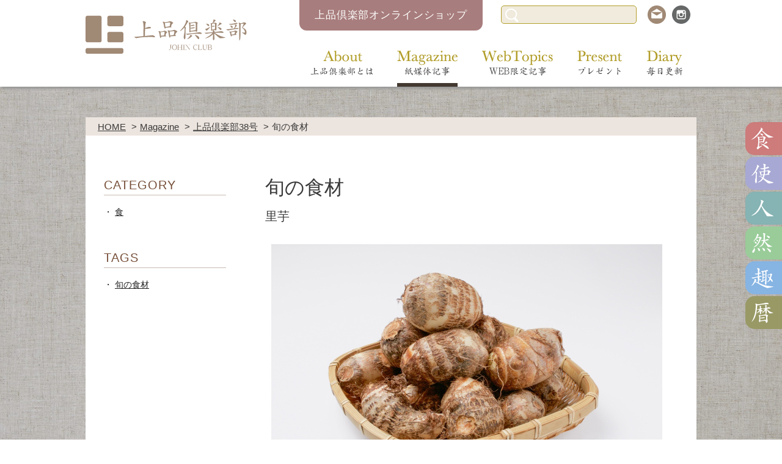

--- FILE ---
content_type: text/html; charset=UTF-8
request_url: https://johin-club.jp/magazine/14201/
body_size: 17407
content:
<!DOCTYPE html>
<html lang="ja">
<head>
  <!-- Global site tag (gtag.js) - Google Analytics -->
<script async src="https://www.googletagmanager.com/gtag/js?id=G-BG2EXE88ZN"></script>
<script>
  window.dataLayer = window.dataLayer || [];
  function gtag(){dataLayer.push(arguments);}
  gtag('js', new Date());
  gtag('config', 'G-BG2EXE88ZN');
</script>  <meta charset="utf-8">
  <meta name="viewport" content="width=device-width, initial-scale=1.0">
  <title>旬の食材 &#8211; 上品倶楽部</title>
  <meta name='robots' content='max-image-preview:large' />

  <meta name="description" content="秋に旬を迎える里芋。東南アジアが原産と言われており、日本には縄文時代に渡来されたとされています。という事は、お米よりも早くに食されていた食材のひとつなのです。里芋は地下茎で親芋から、子芋、孫芋と続いていく様子から、子孫繁栄を表し縁起物とし…">
  <meta name="keywords" content="上品倶楽部,上品,豊洲,豊洲スタイル,豊洲スタイル・プレミアム,極上のライフスタイル提案,コミュニティ誌,NPO法人コミュニティクラブ,地域コミュニティ活動支援,地域コンシェルジェ,キュレーション型通販サービス,歳時,旬のご馳走,トミカ,大人,シニア">
  <meta property="og:title" content="旬の食材  &#8211;  上品倶楽部">
  <meta property="og:description" content="秋に旬を迎える里芋。東南アジアが原産と言われており、日本には縄文時代に渡来されたとされています。という事は、お米よりも早くに食されていた食材のひとつなのです。里芋は地下茎で親芋から、子芋、孫芋と続いていく様子から、子孫繁栄を表し縁起物とし…">
  <meta property="og:url" content="https://johin-club.jp/magazine/14201/">
  <meta property="og:image" content="https://johin-club.jp/assets/uploads/2023/08/johin_vol38_satoimo.jpg">
  <meta property="og:site_name" content="上品倶楽部">
  <meta property="og:type" content="article">
  <meta name="twitter:site" content="上品倶楽部">
  <meta name="twitter:title" content="旬の食材  &#8211;  上品倶楽部">
  <meta name="twitter:description" content="秋に旬を迎える里芋。東南アジアが原産と言われており、日本には縄文時代に渡来されたとされています。という事は、お米よりも早くに食されていた食材のひとつなのです。里芋は地下茎で親芋から、子芋、孫芋と続いていく様子から、子孫繁栄を表し縁起物とし…">
  <meta name="twitter:url" content="https://johin-club.jp/magazine/14201/">
  <meta name="twitter:card" content="summary_large_image">
  <meta name="twitter:image" content="https://johin-club.jp/assets/uploads/2023/08/johin_vol38_satoimo.jpg">
<link rel='stylesheet' id='wp-block-library-css'  href='https://johin-club.jp/wp/wp-includes/css/dist/block-library/style.min.css?ver=5.8.10' type='text/css' media='all' />
  <link rel="stylesheet" href="https://johin-club.jp/assets/themes/johin-club/css/style.min.css?21082401">
    <link rel="apple-touch-icon" sizes="180x180" href="/apple-touch-icon.png">
  <link rel="icon" type="image/png" sizes="32x32" href="/favicon-32x32.png">
  <link rel="icon" type="image/png" sizes="16x16" href="/favicon-16x16.png">
  <link rel="manifest" href="/jc-site.webmanifest">
  <link rel="mask-icon" href="/safari-pinned-tab.svg" color="#5bbad5">
  <meta name="msapplication-TileColor" content="#da532c">
  <meta name="theme-color" content="#ffffff">
</head>
<body class="is-single">
  <div id="fb-root"></div>

  <div class="l-wrapper">

    <header class="l-header">
      <div class="l-header-inner">
        <h1 class="l-header-logo"><a href="https://johin-club.jp/"><img src="https://johin-club.jp/assets/themes/johin-club/assets/img/header/logo.png" alt="上品倶楽部"></a></h1>
        <nav class="l-header-navigation">
          <ul class="l-header-navigation-list">
            <li><a href="https://johin-club.jp/about/" class="l-header-navigation-item--about"><span>About 上品倶楽部とは</span></a></li>
            <li><a href="https://johin-club.jp/magazine/" class="l-header-navigation-item--magazine active"><span>Magazine 紙媒体記事</span></a></li>
            <li><a href="https://johin-club.jp/topic/" class="l-header-navigation-item--topics"><span>WebTopics WEB限定記事</span></a></li>
            <li><a href="https://johin-club.jp/present/" class="l-header-navigation-item--present"><span>Present プレゼント</span></a></li>
            <li><a href="https://johin-club.jp/diary/" class="l-header-navigation-item--diary"><span>Diary 毎日更新</span></a></li>
          </ul>
        </nav>
        <a href="https://johin.thebase.in/" target="_blank" class="l-header-shopLink">上品倶楽部オンラインショップ</a>
        <form method="get" action="https://johin-club.jp/search/" class="l-header-searchform">
          <button type="submit" class="l-header-searchform-submit"></button>
          <input type="text" name="q" value="" class="l-header-searchform-input">
        </form>
        <div class="l-header-contact">
          <a href="https://johin-club.jp/contact/" class="icon--contact"></a>
          <a href="https://www.instagram.com/johin_club/?hl=ja" target="_blank" class="icon--instagram"></a>
        </div>
      </div>
      <div class="l-header-menu">
        <a href="" class="menu-bars js-menuTrigger">
          <span class="menu-bar"></span>
          <span class="menu-bar"></span>
          <span class="menu-bar"></span>
        </a>
      </div>
    </header>

<div class="l-content">
  <ul class="breadcrumb">
    <li><a href="https://johin-club.jp/">HOME</a></li>
    <li><a href="https://johin-club.jp/magazine/">Magazine</a></li>
    <li><a href="https://johin-club.jp/magazine/johin_vol38/">上品倶楽部38号</a></li>    <li>旬の食材</li>
  </ul>
  <div class="l-content-inner wide -magazine">
    <div class="l-columns">
      <div class="l-column-main">
        <article class="l-article">
          <div class="l-article-header">
            <h2 class="l-article-heading">旬の食材</h2>
            <div class="l-article-sub-heading">里芋</div>          </div>
          <div class="l-article-body">
            <div class="wysiwyg">
              <p><a href="https://johin-club.jp/assets/uploads/2023/08/johin_vol38_satoimo.jpg"><img loading="lazy" src="https://johin-club.jp/assets/uploads/2023/08/johin_vol38_satoimo.jpg" alt="" width="640" height="425" class="aligncenter size-full wp-image-14202" /></a></p>
<p class="lead">
<p>秋に旬を迎える里芋。<br />
東南アジアが原産と言われており、日本には縄文時代に渡来されたとされています。<br />
という事は、お米よりも早くに食されていた食材のひとつなのです。<br />
里芋は地下茎で親芋から、子芋、孫芋と続いていく様子から、子孫繁栄を表し縁起物として扱われています。また、お月見の室礼にも欠かせない野菜です。<br />
里芋の茎はずいきと呼ばれ、乾燥させたものは干しずいき、芋がらと呼ばれて煮物などに重宝される食材です。<br />
さて、里芋に含まれる栄養について調べてみました。<br />
里芋には複数のぬめり成分が含まれています。<br />
ガラクタンという糖質とたんぱく質が結合したもので、血圧を下げ血中のコレステロールを取り除く効果があるといわれており、高血圧予防や、動脈硬化予防など生活習慣病の予防に効果が期待できる他ムチンも含まれており、体内に入るとグルクロン酸という成分に変わり、胃・腸壁の潰瘍予防・肝臓強化に役立つそうです。 食物繊維も豊富なので、便秘改善にも役立つ食材と言えるようです。<br />
里芋を使った料理と言えば、筑前煮や、芋煮などを思い浮かべますが、素揚げや、里芋コロッケ、里芋饅頭の椀物など、揚げ料理も美味しくいただけます。<br />
旬の里芋を使って季節を感じる食卓をお楽しみください。</p>
<p><a href="https://johin-club.jp/assets/uploads/2023/08/johin_vol38_satoimo_leaf.jpg"><img loading="lazy" src="https://johin-club.jp/assets/uploads/2023/08/johin_vol38_satoimo_leaf.jpg" alt="" width="640" height="320" class="aligncenter size-full wp-image-14203" /></a></p>
            </div>
          </div>
        </article>
      </div>
      <div class="l-column-sub">
        <i class="js-submenuTrigger"></i>
        <div class="l-column-sub-inner">
          <section class="l-section--sub">
  <h3 class="l-section-heading">CATEGORY</h3>
  <div class="l-section-body">
    <ul class="archive-list">
      <li>
        <a href="https://johin-club.jp/category/food/">食</a>
      </li>    </ul>
  </div>
</section>          <section class="l-section--sub">
  <h3 class="l-section-heading">TAGS</h3>
  <div class="l-section-body">
    <ul class="archive-list">
      <li>
        <a href="https://johin-club.jp/tag/%e6%97%ac%e3%81%ae%e9%a3%9f%e6%9d%90/">旬の食材</a>
      </li>    </ul>
  </div>
</section>        </div>
      </div>
    </div>
    <div class="l-topics">
  <h2 class="l-topics-heading"><img src="https://johin-club.jp/assets/themes/johin-club/assets/img/heading/topics.png" alt="TOPICS トピックス"></h2>
  <div class="l-topics-body">
    <ul class="l-panel-list--4column js-equalHeight-list" data-column="4" data-target=".genre-panel">
      <li>
        <div class="genre-panel--culture genre-panel">
  <a href="https://johin-club.jp/topic/7509/">
    <div class="genre-panel-header">
      <div class="genre-panel-icon">暦</div>
    </div>
    <div class="genre-panel-image" style="background-image: url(https://johin-club.jp/assets/uploads/2019/12/72_1231_touji-400x300.jpg);"></div>
    <div class="genre-panel-text">
      <div class="genre-panel-title">冬至　雪下麦を出だす</div>
      <div class="genre-panel-sub-title">暮らしの歳時記　七十二候</div>    </div>
  </a>
</div>
      </li><li>
        <div class="genre-panel--culture genre-panel">
  <a href="https://johin-club.jp/topic/7507/">
    <div class="genre-panel-header">
      <div class="genre-panel-icon">暦</div>
    </div>
    <div class="genre-panel-image" style="background-image: url(https://johin-club.jp/assets/uploads/2019/12/72_1226_touji-400x300.jpg);"></div>
    <div class="genre-panel-text">
      <div class="genre-panel-title">冬至　麋角解つる</div>
      <div class="genre-panel-sub-title">暮らしの歳時記　七十二候</div>    </div>
  </a>
</div>
      </li><li>
        <div class="genre-panel--culture genre-panel">
  <a href="https://johin-club.jp/topic/7505/">
    <div class="genre-panel-header">
      <div class="genre-panel-icon">暦</div>
    </div>
    <div class="genre-panel-image" style="background-image: url(https://johin-club.jp/assets/uploads/2019/12/72_1221_touji-400x300.jpg);"></div>
    <div class="genre-panel-text">
      <div class="genre-panel-title">冬至　乃東生ず</div>
      <div class="genre-panel-sub-title">暮らしの歳時記　七十二候</div>    </div>
  </a>
</div>
      </li><li>
        <div class="genre-panel--culture genre-panel">
  <a href="https://johin-club.jp/topic/7503/">
    <div class="genre-panel-header">
      <div class="genre-panel-icon">暦</div>
    </div>
    <div class="genre-panel-image" style="background-image: url(https://johin-club.jp/assets/uploads/2019/11/72_1216_taisetsu-400x300.jpg);"></div>
    <div class="genre-panel-text">
      <div class="genre-panel-title">大雪　鱖魚群がる</div>
      <div class="genre-panel-sub-title">暮らしの歳時記　七十二候</div>    </div>
  </a>
</div>
      </li>    </ul>
  </div>
</div>  </div>

  <div class="l-container">
    <div class="l-banner--2column">
  <a href="https://johin-club.jp/product/4599/"><img src="https://johin-club.jp/assets/themes/johin-club/assets/img/banner/top_sunshinedrape.png" alt="食卓に輝く太陽のようなお皿　Sunshine Drape サンシャインドレープ"></a>
  <a href="https://johin-club.jp/tag/%e6%9d%b1%e4%ba%ac%e2%88%9e%e6%95%a3%e6%ad%a9/"><img src="https://johin-club.jp/assets/themes/johin-club/assets/img/banner/top_mugensanpo.jpg" alt="東京∞散歩"></a>
</div>
<div class="l-banner--2column">
  <a href="https://johin-club.jp/tag/life-with-records/"><img src="https://johin-club.jp/assets/themes/johin-club/assets/img/banner/top_lifewithrecords.jpg" alt="Life with Records"></a>
  <a href="https://johin-club.jp/tag/chaabee/"><img src="https://johin-club.jp/assets/themes/johin-club/assets/img/banner/top_chaabee.png" alt="chaabee イベント情報"></a>
</div>
  </div>
</div>


    <ul class="fixed-genre-icons js-fixed-genre-icons">
      <li><a href="https://johin-club.jp/category/food/" class="icon--genre-food"></a></li>
      <li><a href="https://johin-club.jp/category/use/" class="icon--genre-use"></a></li>
      <li><a href="https://johin-club.jp/category/people/" class="icon--genre-people"></a></li>
      <li><a href="https://johin-club.jp/category/natural/" class="icon--genre-natural"></a></li>
      <li><a href="https://johin-club.jp/category/hobby/" class="icon--genre-hobby"></a></li>
      <li><a href="https://johin-club.jp/category/culture/" class="icon--genre-culture"></a></li>
    </ul>

    <footer class="l-footer">
      <h2 class="l-footer-logo"><a href="https://johin-club.jp/"><img src="https://johin-club.jp/assets/themes/johin-club/img/header/logo.png" alt="上品倶楽部"></a></h2>
      <div class="l-footer-inner">
        <ul class="l-footer-menu">
          <li><a href="https://johin-club.jp/">トップページ</a></li>
          <li><a href="https://johin-club.jp/about/">上品倶楽部とは</a></li>
          <li><a href="https://johin-club.jp/new/">最新記事</a></li>
          <li><a href="https://johin-club.jp/contact/">お問い合わせ</a></li>
          <li><a href="https://johin-club.jp/privacy/">プライバシーポリシー</a></li>
          <li><a href="https://johin-club.jp/site/">このサイトについて</a></li>
        </ul>
        <a href="https://johin.thebase.in/" target="_blank" class="l-footer-shopLink pc-hide">上品倶楽部オンラインショップ</a>
        <form method="get" action="https://johin-club.jp/search/" class="l-footer-searchform">
          <button type="submit" class="l-footer-searchform-submit"></button>
          <input type="text" name="q" value="" class="l-footer-searchform-input">
        </form>
        <ul class="l-footer-icons">
          <li class="sp-hide"><a href="https://johin.thebase.in/" target="_blank" class="l-footer-shopLink">上品倶楽部オンラインショップ</a></li>
          <li><a href="https://johin-club.jp/contact/" class="icon--contact"></a></li>
          <li><a href="https://www.instagram.com/johin_club/?hl=ja" target="_blank" class="icon--instagram"></a></li>
        </ul>
        <p class="l-footer-copyright">Copyright &copy; JOHIN CLUB All rights Reserved.</p>
      </div>
    </footer>
  </div>

  <div class="menu">
  <div class="menu-inner">
    <ul class="menu-list">
      <li><a href="https://johin-club.jp/about/"><span>About</span>上品倶楽部とは</a></li>
      <li><a href="https://johin-club.jp/magazine/"><span>Magazine</span>紙媒体記事</a></li>
      <li><a href="https://johin-club.jp/topic/"><span>Web Topics</span>WEB限定記事</a></li>
      <li><a href="https://johin-club.jp/present/"><span>Present</span>プレゼント</a></li>
      <li><a href="https://johin-club.jp/diary/"><span>Diary</span>毎日更新</a></li>
      <li><a href="https://johin-club.jp/privacy/">プライバシーポリシー</a></li>
      <li><a href="https://johin-club.jp/site/">このサイトについて</a></li>
    </ul>
    <a href="https://johin.thebase.in/" target="_blank" class="menu-shopLink pc-hide">上品倶楽部オンラインショップ</a>
    <form method="get" action="https://johin-club.jp/search/" class="menu-searchform">
      <input type="text" name="q" value="" class="menu-searchform-input">
      <button type="submit" class="menu-searchform-submit"></button>
    </form>
    <ul class="menu-icons">
      <li><a href="https://johin-club.jp/contact/" class="icon--contact"></a></li>
      <li><a href="https://www.instagram.com/johin_club/?hl=ja" target="_blank" class="icon--instagram"></a></li>
    </ul>
    <ul class="menu-genre-icons">
      <li><a href="https://johin-club.jp/category/food/" class="icon--genre-food"></a></li>
      <li><a href="https://johin-club.jp/category/use/" class="icon--genre-use"></a></li>
      <li><a href="https://johin-club.jp/category/people/" class="icon--genre-people"></a></li>
      <li><a href="https://johin-club.jp/category/natural/" class="icon--genre-natural"></a></li>
      <li><a href="https://johin-club.jp/category/hobby/" class="icon--genre-hobby"></a></li>
      <li><a href="https://johin-club.jp/category/culture/" class="icon--genre-culture"></a></li>
    </ul>
  </div>
</div>
  
  <script src="https://johin-club.jp/assets/themes/johin-club/js/script.min.js?210816"></script>

  

</body>
</html>


--- FILE ---
content_type: text/css
request_url: https://johin-club.jp/assets/themes/johin-club/css/style.min.css?21082401
body_size: 78874
content:
@charset "UTF-8";html{line-height:1.15;-webkit-text-size-adjust:100%}body{margin:0}main{display:block}h1{font-size:2em;margin:.67em 0}hr{-webkit-box-sizing:content-box;box-sizing:content-box;height:0;overflow:visible}pre{font-family:monospace,monospace;font-size:1em}a{background-color:transparent}abbr[title]{border-bottom:none;text-decoration:underline;-webkit-text-decoration:underline dotted;text-decoration:underline dotted}b,strong{font-weight:bolder}code,kbd,samp{font-family:monospace,monospace;font-size:1em}small{font-size:80%}sub,sup{font-size:75%;line-height:0;position:relative;vertical-align:baseline}sub{bottom:-.25em}sup{top:-.5em}img{border-style:none}button,input,optgroup,select,textarea{font-family:inherit;font-size:100%;line-height:1.15;margin:0}button,input{overflow:visible}button,select{text-transform:none}[type=button],[type=reset],[type=submit],button{-webkit-appearance:button}[type=button]::-moz-focus-inner,[type=reset]::-moz-focus-inner,[type=submit]::-moz-focus-inner,button::-moz-focus-inner{border-style:none;padding:0}[type=button]:-moz-focusring,[type=reset]:-moz-focusring,[type=submit]:-moz-focusring,button:-moz-focusring{outline:1px dotted ButtonText}fieldset{padding:.35em .75em .625em}legend{-webkit-box-sizing:border-box;box-sizing:border-box;color:inherit;display:table;max-width:100%;padding:0;white-space:normal}progress{vertical-align:baseline}textarea{overflow:auto}[type=checkbox],[type=radio]{-webkit-box-sizing:border-box;box-sizing:border-box;padding:0}[type=number]::-webkit-inner-spin-button,[type=number]::-webkit-outer-spin-button{height:auto}[type=search]{-webkit-appearance:textfield;outline-offset:-2px}[type=search]::-webkit-search-decoration{-webkit-appearance:none}::-webkit-file-upload-button{-webkit-appearance:button;font:inherit}details{display:block}summary{display:list-item}template{display:none}[hidden]{display:none}.slick-slider{position:relative;display:block;-webkit-box-sizing:border-box;box-sizing:border-box;-webkit-touch-callout:none;-webkit-user-select:none;-moz-user-select:none;-ms-user-select:none;user-select:none;-ms-touch-action:pan-y;touch-action:pan-y;-webkit-tap-highlight-color:transparent}.slick-list{position:relative;overflow:hidden;display:block;margin:0;padding:0}.slick-list:focus{outline:0}.slick-list.dragging{cursor:pointer;cursor:hand}.slick-slider .slick-list,.slick-slider .slick-track{-webkit-transform:translate3d(0,0,0);-ms-transform:translate3d(0,0,0);transform:translate3d(0,0,0)}.slick-track{position:relative;left:0;top:0;display:block;margin-left:auto;margin-right:auto}.slick-track:after,.slick-track:before{content:"";display:table}.slick-track:after{clear:both}.slick-loading .slick-track{visibility:hidden}.slick-slide{float:left;height:100%;min-height:1px;display:none}[dir=rtl] .slick-slide{float:right}.slick-slide img{display:block}.slick-slide.slick-loading img{display:none}.slick-slide.dragging img{pointer-events:none}.slick-initialized .slick-slide{display:block}.slick-loading .slick-slide{visibility:hidden}.slick-vertical .slick-slide{display:block;height:auto;border:1px solid transparent}.slick-arrow.slick-hidden{display:none}body,html{height:100%;margin:0}html{font-size:62.5%}body{background:url(../img/bg/kinari.jpg?190729) no-repeat 50% 50% fixed;background-size:cover;font-family:"游ゴシック",YuGothic,"Yu Gothic",Helvetica,Arial,"ヒラギノ角ゴ ProN W3","Hiragino Kaku Gothic ProN","メイリオ",Meiryo,sans-serif;font-size:14px;color:#3a3a3a;line-height:1.6;min-width:1000px;word-wrap:break-word;overflow-wrap:break-word}@media screen and (max-width:767px){body{min-width:initial;background:0 0;font-size:3.33333vw}body:before{content:"";position:fixed;top:0;left:0;z-index:-1;display:block;width:100vw;height:100vh;background:url(../img/bg/kinari.jpg?190729) no-repeat}}*,:after,:before{-webkit-box-sizing:border-box;box-sizing:border-box}img{max-width:100%;height:auto}a{outline:0;color:#222;text-decoration:none;-webkit-transition:opacity .2s,background-color .2s,color .2s;-o-transition:opacity .2s,background-color .2s,color .2s;transition:opacity .2s,background-color .2s,color .2s;-webkit-backface-visibility:hidden;backface-visibility:hidden}a:hover{outline:0;opacity:.8}a:focus{outline:0}a:link{outline:0}a:visited{outline:0}a:active{outline:0}.clearfix{clear:both;zoom:1}.clearfix:after{content:"";display:table;clear:both}@media screen and (min-width:768px){.pc-hide{display:none!important}}@media screen and (max-width:767px){.sp-hide{display:none!important}}h1,h2,h3,h4,h5,h6{margin:0;font-weight:400}li,ol,ul{list-style-type:none;margin:0;padding:0}p{margin:0}dl{margin:0;padding:0}dd{margin:0}img{vertical-align:top}em{font-style:normal}.l-article{width:660px;margin:0 auto}@media screen and (max-width:767px){.l-article{width:100%}}.l-article-header{margin:0 0 30px}@media screen and (max-width:767px){.l-article-header{margin-bottom:3.58974vw}}.l-article-heading{font-family:"ヒラギノ明朝 ProN W3",HiraMinProN-W3,"HG明朝E","ＭＳ Ｐ明朝","MS PMincho","MS 明朝",serif;font-size:32px;line-height:1.3}.product .l-article-heading{color:#694634;font-size:26px}@media screen and (max-width:767px){.l-article-heading{font-size:4.61538vw}.product .l-article-heading{font-size:5.12821vw}}.l-article-sub-heading{margin:10px 0 0;font-family:"ヒラギノ明朝 ProN W3",HiraMinProN-W3,"HG明朝E","ＭＳ Ｐ明朝","MS PMincho","MS 明朝",serif;font-size:20px}.product .l-article-sub-heading{color:#694634}@media screen and (max-width:767px){.l-article-sub-heading{margin-top:2.5641vw;font-size:3.84615vw}.product .l-article-sub-heading{font-size:4.10256vw}}.l-banner--top{margin:80px 0;line-height:0;text-align:center}@media screen and (max-width:767px){.l-banner--top{width:85.38462vw;margin:6.41026vw auto}}.l-banner--2column{display:-webkit-box;display:-ms-flexbox;display:flex;-webkit-box-pack:justify;-ms-flex-pack:justify;justify-content:space-between;margin:80px 0;zoom:1}.l-banner--2column:after{content:"";display:table;clear:both}.l-banner--2column>a{display:block;-ms-flex-negative:0;flex-shrink:0;width:480px}@media screen and (max-width:767px){.l-banner--2column{-webkit-box-orient:vertical;-webkit-box-direction:normal;-ms-flex-direction:column;flex-direction:column;width:85.38462vw;margin:6.41026vw auto}.with-borderBottom+.l-container .l-banner--2column{margin-top:10.25641vw}.l-banner--2column>a{width:100%}.l-banner--2column>a+a{margin-top:6.41026vw}}.l-columns{display:-webkit-box;display:-ms-flexbox;display:flex;-webkit-box-orient:horizontal;-webkit-box-direction:reverse;-ms-flex-direction:row-reverse;flex-direction:row-reverse;width:100%}.l-column-main{-webkit-box-flex:1;-ms-flex-positive:1;flex-grow:1;width:692px;padding:0 0 0 48px}@media screen and (max-width:767px){.l-column-main{width:100%;padding:0}}.l-column-sub{-ms-flex-negative:0;flex-shrink:0;width:200px}@media screen and (max-width:767px){.l-column-sub{position:absolute;top:32.82051vw;left:-53.33333vw;width:53.33333vw;background-color:#a08975;-webkit-transform:translateX(0);-ms-transform:translateX(0);transform:translateX(0);-webkit-transition:-webkit-transform .4s ease .1s;transition:-webkit-transform .4s ease .1s;-o-transition:transform .4s ease .1s;transition:transform .4s ease .1s;transition:transform .4s ease .1s,-webkit-transform .4s ease .1s}.is-diary-archives .l-column-sub,.is-single .l-column-sub{top:35.38462vw}.l-column-sub>i{position:absolute;top:0;right:-12.30769vw;display:block;width:12.30769vw;height:9.48718vw;background-color:#a08975;border-top-right-radius:1.53846vw;border-bottom-right-radius:1.53846vw;cursor:pointer}.l-column-sub>i:before{position:absolute;top:50%;left:50%;-webkit-transform:translate(-50%,-50%);-ms-transform:translate(-50%,-50%);transform:translate(-50%,-50%);content:"";display:inline-block;width:5.12821vw;height:4.10256vw;background:url(../img/icon/submenu.svg) no-repeat 50% 50%/contain}.is-submenu-open .l-column-sub{-webkit-transform:translateX(53.33333vw);-ms-transform:translateX(53.33333vw);transform:translateX(53.33333vw)}.is-submenu-open .l-column-sub>i:before{width:4.10256vw;background-image:url(../img/icon/close.svg)}}@media screen and (max-width:767px){.l-column-sub-inner{width:100%;max-height:calc(100vh - 33.3333vw);padding-bottom:120px;overflow-y:scroll}}.l-container{position:relative;width:1000px;margin:0 auto}@media screen and (max-width:767px){.l-container{width:100%}}.l-content{padding:50px 0 80px}@media screen and (max-width:767px){.l-content{padding:25.12821vw 0 10.25641vw}}.l-content--top{padding:65px 0 80px}@media screen and (max-width:767px){.l-content--top{padding:25.12821vw 0 10.25641vw}}.l-content-inner{width:1000px;min-height:400px;margin:0 auto;padding:65px;background:#fff}.l-content-inner.has-heading{padding:42px 30px 65px}.l-content-inner.wide{padding-left:30px;padding-right:30px}.l-content-inner.narrow{padding-left:70px;padding-right:70px}.l-content-inner.x-narrow{padding-left:75px;padding-right:75px}@media screen and (max-width:767px){.l-content-inner{width:100%;min-height:initial;padding:0}.l-content-inner.has-heading{padding:7.69231vw 7.17949vw 11.53846vw}.l-content-inner.narrow,.l-content-inner.wide,.l-content-inner.x-narrow{padding-left:5.12821vw;padding-right:5.12821vw}.l-content-inner.with-borderBottom{border-bottom:solid 1.53846vw #a08975}.l-content-inner.-magazine,.l-content-inner.-present,.l-content-inner.-topic{padding-top:5.12821vw}.is-single .l-content-inner.-magazine,.is-single .l-content-inner.-present,.is-single .l-content-inner.-topic{padding-top:14.61538vw}.l-content-inner.-diary,.l-content-inner.-product{padding-top:5.12821vw}.l-content-inner.-category{padding-top:7.69231vw;padding-bottom:12.82051vw}}.l-content-heading,.l-content-heading--text{margin:0 0 10px;line-height:0;text-align:center}.l-content-heading.with-bd,.with-bd.l-content-heading--text{padding:0 0 23px;border-bottom:solid 1px #77503a}@media screen and (max-width:767px){.l-content-heading,.l-content-heading--text{margin-bottom:5.12821vw;color:#a08975;font-family:"ヒラギノ明朝 ProN W3",HiraMinProN-W3,"HG明朝E","ＭＳ Ｐ明朝","MS PMincho","MS 明朝",serif;font-size:5.12821vw;letter-spacing:.15em;line-height:1}.-news.l-content-heading--text,.l-content-heading.-news,.l-content-heading.with-bd,.with-bd.l-content-heading--text{padding-bottom:4.61538vw}.-news.l-content-heading--text,.l-content-heading.-news{text-align:left;border-bottom:solid 1px #77503a}.-magazine.l-content-heading--text>img,.l-content-heading.-magazine>img{height:10.25641vw}.-topics.l-content-heading--text>img,.l-content-heading.-topics>img{height:10.25641vw}.-present.l-content-heading--text>img,.l-content-heading.-present>img{height:10.25641vw}.-diary.l-content-heading--text>img,.l-content-heading.-diary>img{height:10.25641vw}.-new.l-content-heading--text>img,.l-content-heading.-new>img{height:10.25641vw}.-contact.l-content-heading--text>img,.l-content-heading.-contact>img{height:10.25641vw}.-product.l-content-heading--text>img,.l-content-heading.-product>img{height:10.25641vw}}.l-content-heading--text{color:#77503a;font-family:"ヒラギノ明朝 ProN W3",HiraMinProN-W3,"HG明朝E","ＭＳ Ｐ明朝","MS PMincho","MS 明朝",serif;font-size:26px;line-height:1.4}.l-footer{width:100%;height:175px;background:#fff;border-bottom:solid 5px #a08975}@media screen and (max-width:767px){.l-footer{height:auto;padding-bottom:7.69231vw;border-top:solid 1.53846vw #a08975;border-bottom-width:1.53846vw}}.l-footer-logo{display:none}@media screen and (max-width:767px){.l-footer-logo{display:block;width:45.64103vw;margin:6.41026vw auto 7.69231vw}}.l-footer-inner{width:1000px;margin:0 auto;text-align:center}@media screen and (max-width:767px){.l-footer-inner{width:80vw}}.l-footer-menu{display:inline-block;padding:26px 0 0;line-height:1}.l-footer-menu>li{display:inline-block}.l-footer-menu>li:after{display:inline-block;content:"|";margin:0 14px}.l-footer-menu>li:after:last-child{margin-right:0}.l-footer-menu>li:first-child:before{display:inline-block;content:"|";margin:0 14px 0 0}.l-footer-menu>li>a{color:#6c4633;text-decoration:underline}@media screen and (max-width:767px){.l-footer-menu{display:block;margin-bottom:7.69231vw;padding-top:0;font-family:"ヒラギノ明朝 ProN W3",HiraMinProN-W3,"HG明朝E","ＭＳ Ｐ明朝","MS PMincho","MS 明朝",serif;font-size:3.58974vw;text-align:left}.l-footer-menu>li{display:list-item;padding-left:17.94872vw}.l-footer-menu>li+li{margin-top:5.12821vw}.l-footer-menu>li:before,.l-footer-menu>li:first-child:before{content:"";display:inline-block;width:1.53846vw;height:1.53846vw;margin-right:3.84615vw;background-color:#a08975;border-radius:50%}.l-footer-menu>li:after{content:none}.l-footer-menu>li>a{color:#101010;text-decoration:none}}.l-footer-icons{display:-webkit-box;display:-ms-flexbox;display:flex;-webkit-box-pack:center;-ms-flex-pack:center;justify-content:center;-webkit-box-align:center;-ms-flex-align:center;align-items:center;padding:30px 0 0}.l-footer-icons>li{padding:0 0 0 20px}.l-footer-icons>li:first-child{padding-left:0;padding-right:30px}@media screen and (max-width:767px){.l-footer-icons{padding:6.41026vw 0 0}.l-footer-icons>li{padding:0!important}.l-footer-icons>li:not(.sp-hide)+li{padding-left:10.25641vw!important}}.l-footer-copyright{padding:28px 0 0;color:#666;font-size:14px;line-height:1}@media screen and (max-width:767px){.l-footer-copyright{padding-top:8.97436vw;font-size:3.07692vw}}.l-footer-shopLink{display:inline-block;width:370px;height:43px;background-color:#a87d7d;border-radius:16px;color:#fff;font-family:"ヒラギノ明朝 ProN W3",HiraMinProN-W3,"HG明朝E","ＭＳ Ｐ明朝","MS PMincho","MS 明朝",serif;font-size:18px;line-height:43px;letter-spacing:.05em;text-align:center;vertical-align:middle}@media screen and (max-width:767px){.l-footer-shopLink{display:block;width:100%;height:10.25641vw;border-radius:2.5641vw;font-size:4.10256vw;line-height:10.25641vw}}.l-footer-searchform{display:none}@media screen and (max-width:767px){.l-footer-searchform{position:relative;display:block;width:100%;height:10.25641vw;margin-top:5.12821vw;background-color:#f0ebdc;border:solid 1px #d8ce95;border-radius:2.5641vw}}.l-footer-searchform-input{width:100%;height:100%;padding:0 10.25641vw 0 3.84615vw;background:0 0;border:none;-webkit-appearance:none;-moz-appearance:none;appearance:none;font-size:15px;outline:0}.l-footer-searchform-submit{position:absolute;top:2.30769vw;right:2.5641vw;padding:0;background:0 0;border:none;-webkit-appearance:none;-moz-appearance:none;appearance:none;outline:0;cursor:pointer}.l-footer-searchform-submit:before{content:"";display:inline-block;background-image:url(../img/sprite.png?17b70f91184);background-position:-316px -226px;width:22px;height:22px}.l-form{padding:40px 0}.l-form .lead{margin:0 0 30px;line-height:1.8}.l-form .lead:last-child{margin-bottom:0}@media screen and (max-width:767px){.l-form{padding:2.5641vw 0 7.69231vw}}.l-form-inner{width:462px;margin:0 auto}@media screen and (max-width:767px){.l-form-inner{width:100%}}.l-form-row{margin:30px 0 0}.l-form-row:first-child{margin-top:0}@media screen and (max-width:767px){.l-form-row{margin-top:6.41026vw}}.l-form-label{display:block;margin:0 0 3px}@media screen and (max-width:767px){.l-form-label{font-size:3.58974vw}}@media screen and (max-width:767px){.l-form-block{font-size:3.58974vw}}.l-form-input{width:100%;min-height:32px;padding:0 8px;border:solid 1px #c2b3ab;font-size:15px;line-height:1.3}.l-form-textarea{width:100%;padding:8px;border:solid 1px #c2b3ab;font-size:15px;line-height:1.6}.l-form-select{position:relative;display:inline-block;height:32px;padding:0 8px;border:solid 1px #c2b3ab;font-size:15px;line-height:1.3}.l-form-select>select{position:relative;z-index:2;width:100%;height:100%;padding:0 40px 0 0;background:0 0;border:none;-webkit-appearance:none;-moz-appearance:none;appearance:none;outline:0}.l-form-select:after{display:inline-block;content:"";width:0;height:0;position:absolute;top:0;bottom:0;right:6px;margin:auto;border-style:solid;border-width:6px 4px 0;border-color:#6a6a6a transparent transparent}.mw_wp_form_confirm .l-form-select{display:block;height:auto;padding:0;border:0;line-height:1.6}.mw_wp_form_confirm .l-form-select:after{content:none}.l-form-error{background:#fee}.l-form-alert,.mw_wp_form .error{margin:7px 0 0;color:#d38687;font-size:14px;font-weight:700}.l-form-alert+.error,.mw_wp_form .error+.error{margin-top:0}@media screen and (max-width:767px){.l-form-alert,.mw_wp_form .error{margin-top:1.28205vw;font-size:3.33333vw}}.l-form-privacy{margin:50px 0 0;text-align:center}.l-form-privacy>p{font-family:"ヒラギノ明朝 ProN W3",HiraMinProN-W3,"HG明朝E","ＭＳ Ｐ明朝","MS PMincho","MS 明朝",serif}.l-form-privacy>p a{color:#77503a;text-decoration:underline}@media screen and (max-width:767px){.l-form-privacy{margin-top:7.69231vw;font-size:3.58974vw}}.l-form-privacy-label{display:block;width:464px;margin:15px auto 0;padding:12px 0;background:#f5f5f5;line-height:1;text-align:center;cursor:pointer}.l-form-privacy-label>input{margin:0 5px 0 0}@media screen and (max-width:767px){.l-form-privacy-label{width:100%;margin-top:5.12821vw;padding:3.07692vw 0}}.l-form-actions{margin:50px 0;text-align:center}.l-form-actions button+button,.l-form-actions input[type=submit]+input[type=submit]{margin-left:10px}.l-form-actions:last-child{margin-bottom:0}@media screen and (max-width:767px){.l-form-actions{margin:10.25641vw 0}}.l-form-back,.l-form-submit{display:inline-block;width:170px;height:42px;background:#c1b3ab;border:none;border-radius:5px;color:#fff;font-size:16px;font-weight:700;line-height:42px;letter-spacing:.15em;outline:0;cursor:pointer;-webkit-appearance:none;-moz-appearance:none;appearance:none;-webkit-transition:opacity .2s;-o-transition:opacity .2s;transition:opacity .2s}.l-form-back:not([disabled]):hover,.l-form-submit:not([disabled]):hover{opacity:.8}.l-form-back[disabled],.l-form-submit[disabled]{opacity:.3;cursor:default}@media screen and (max-width:767px){.l-form-back,.l-form-submit{width:41.02564vw;height:10.25641vw;border-radius:1.28205vw;font-size:4.10256vw;line-height:10.25641vw}}.l-form-back{background:#d6d6d6}.l-form-text{margin:0 0 50px;font-size:16px}@media screen and (max-width:767px){.l-form-text{margin-bottom:7.69231vw;font-size:3.58974vw}}.l-header{width:100%;height:142px;background:#fff;-webkit-box-shadow:2px 3px 4px #969696;box-shadow:2px 3px 4px #969696}@media screen and (max-width:767px){.l-header{position:fixed;top:0;left:0;z-index:10000;height:20.51282vw;-webkit-box-shadow:none;box-shadow:none}}.l-header-inner{position:relative;width:1000px;height:100%;margin:0 auto}@media screen and (max-width:767px){.l-header-inner{width:100%}}.l-header-logo{position:absolute;top:20px;left:-5px}.l-header-logo>a{display:inline-block;padding:5px}@media screen and (max-width:767px){.l-header-logo{top:5.38462vw;left:5.64103vw;width:45.64103vw}.l-header-logo>a{padding:0}}.l-header-navigation{position:absolute;bottom:0;left:368px}@media screen and (max-width:767px){.l-header-navigation{display:none}}.l-header-navigation-list{zoom:1;height:60px;line-height:0}.l-header-navigation-list:after{content:"";display:table;clear:both}.l-header-navigation-list>li{float:left;padding:0 0 0 40px}.l-header-navigation-list>li:first-child{padding-left:0}.l-header-navigation-item--about,.l-header-navigation-item--diary,.l-header-navigation-item--magazine,.l-header-navigation-item--present,.l-header-navigation-item--topics{display:block;height:60px}.l-header-navigation-item--about span,.l-header-navigation-item--diary span,.l-header-navigation-item--magazine span,.l-header-navigation-item--present span,.l-header-navigation-item--topics span{display:inline-block;text-indent:100%;white-space:nowrap;overflow:hidden}.active.l-header-navigation-item--about,.active.l-header-navigation-item--diary,.active.l-header-navigation-item--magazine,.active.l-header-navigation-item--present,.active.l-header-navigation-item--topics{border-bottom:solid 6px #423930}.l-header-navigation-item--about span{background-image:url(../img/sprite.png?17b70f91184);background-position:-288px -46px;width:102px;height:42px}.l-header-navigation-item--magazine span{background-image:url(../img/sprite.png?17b70f91184);background-position:-288px -136px;width:99px;height:42px}.l-header-navigation-item--topics span{background-image:url(../img/sprite.png?17b70f91184);background-position:-288px 0;width:116px;height:42px}.l-header-navigation-item--present span{background-image:url(../img/sprite.png?17b70f91184);background-position:0 -300px;width:73px;height:42px}.l-header-navigation-item--diary span{background-image:url(../img/sprite.png?17b70f91184);background-position:-77px -300px;width:60px;height:42px}.l-header-sns{position:absolute;top:9px;left:566px;zoom:1}.l-header-sns:after{content:"";display:table;clear:both}.l-header-sns>li{float:left;padding:0 0 0 8px}.l-header-sns>li:first-child{padding-left:0}.l-header-searchform{position:absolute;top:9px;left:680px;width:222px;height:30px;padding:4px 0;background:#f0ebdc;border:solid 1px #b29e2b;border-radius:5px}@media screen and (max-width:767px){.l-header-searchform{display:none}}.l-header-searchform-input{width:100%;padding:0 5px 0 36px;background:0 0;border:none;-webkit-appearance:none;-moz-appearance:none;appearance:none;font-size:15px;outline:0}.l-header-searchform-submit{position:absolute;top:4px;left:6px;padding:0;background:0 0;border:none;-webkit-appearance:none;-moz-appearance:none;appearance:none;outline:0;cursor:pointer}.l-header-searchform-submit:before{content:"";display:inline-block;background-image:url(../img/sprite.png?17b70f91184);background-position:-316px -226px;width:22px;height:22px}.l-header-contact{position:absolute;top:9px;right:10px}.l-header-contact>a{margin-left:6px}@media screen and (max-width:767px){.l-header-contact{display:none}}.l-header-shopLink{position:absolute;top:0;left:350px;display:inline-block;width:300px;height:50px;background-color:#a87d7d;border-bottom-left-radius:12px;border-bottom-right-radius:12px;color:#fff;font-family:"ヒラギノ明朝 ProN W3",HiraMinProN-W3,"HG明朝E","ＭＳ Ｐ明朝","MS PMincho","MS 明朝",serif;font-size:17px;line-height:50px;letter-spacing:.05em;text-align:center;vertical-align:middle}@media screen and (max-width:767px){.l-header-shopLink{display:none}}.l-header-menu{display:none}@media screen and (max-width:767px){.l-header-menu{position:absolute;top:5.12821vw;right:5.12821vw;display:block;width:12.82051vw;height:11.53846vw}}.l-list-archives:first-child{margin-top:40px}@media screen and (max-width:767px){.l-list-archives:first-child{margin-top:7.69231vw}}.l-panel-list--3column{display:-webkit-box;display:-ms-flexbox;display:flex;-ms-flex-wrap:wrap;flex-wrap:wrap;margin:0 0 0 -20px}.l-panel-list--3column>li{width:33.33333%;padding:25px 0 0 20px}.l-panel-list--3column>li:nth-child(1),.l-panel-list--3column>li:nth-child(2),.l-panel-list--3column>li:nth-child(3){padding-top:0}@media screen and (max-width:767px){.l-panel-list--3column{margin-left:-4.10256vw}.l-panel-list--3column>li{width:50%;padding:3.84615vw 0 0 4.10256vw!important}.l-panel-list--3column>li:nth-child(1),.l-panel-list--3column>li:nth-child(2){padding-top:0!important}}.l-panel-list--4column{display:-webkit-box;display:-ms-flexbox;display:flex;-ms-flex-wrap:wrap;flex-wrap:wrap;margin:0 0 0 -20px}.l-panel-list--4column>li{width:25%;padding:25px 0 0 20px}.l-panel-list--4column>li:nth-child(1),.l-panel-list--4column>li:nth-child(2),.l-panel-list--4column>li:nth-child(3),.l-panel-list--4column>li:nth-child(4){padding-top:0}@media screen and (max-width:767px){.l-panel-list--4column{margin-left:-4.10256vw}.l-panel-list--4column>li{width:50%;padding:3.84615vw 0 0 4.10256vw!important}.l-panel-list--4column>li:nth-child(1),.l-panel-list--4column>li:nth-child(2){padding-top:0!important}}.l-section,.l-section-w-bd{margin:0 0 80px;padding:30px 70px;background:#fff}.l-section-w-bd:last-child,.l-section:last-child{margin-bottom:0}@media screen and (max-width:767px){.l-section,.l-section-w-bd{margin-bottom:11.53846vw;padding:10.25641vw 7.69231vw 7.69231vw}.-issue.l-section-w-bd,.l-section.-issue{border-bottom:solid 1.53846vw #a08975}}.l-section-w-bd{border-top:solid 6px #a08975;border-bottom:solid 6px #a08975}@media screen and (max-width:767px){.l-section-w-bd{border-top-width:1.53846vw;border-bottom-width:1.53846vw}.l-section-w-bd.-diary{padding-top:6.41026vw}}.l-section--sub .l-section-heading{margin:0 0 18px;border-bottom:solid 1px #c8bbb4;color:#77503a;font-size:20px;font-weight:400;letter-spacing:1px}.l-section--sub+.l-section--sub{margin-top:50px}@media screen and (max-width:767px){.l-section--sub{padding:10.25641vw 6.41026vw 0}.l-section--sub .l-section-heading{margin-bottom:5.12821vw;padding-bottom:3.58974vw;border-bottom-color:#fff;color:#fff;font-family:"ヒラギノ明朝 ProN W3",HiraMinProN-W3,"HG明朝E","ＭＳ Ｐ明朝","MS PMincho","MS 明朝",serif;font-size:4.10256vw}.l-section--sub+.l-section--sub{margin-top:0}}.l-topics{width:860px;margin:100px auto 0;padding:35px 0;border-top:solid 1px #aa9480}@media screen and (max-width:767px){.l-topics{width:100%;margin-top:7.69231vw;padding:8.97436vw 0}}.l-topics-heading{margin:0 0 50px;line-height:0;text-align:center}@media screen and (max-width:767px){.l-topics-heading{margin-bottom:10.25641vw}.l-topics-heading img{height:12.82051vw}}.l-list-new{margin:0 0 70px}@media screen and (max-width:767px){.l-list-new{margin-bottom:3.84615vw}}.l-list-more{margin:56px 0 0;text-align:center}@media screen and (max-width:767px){.l-list-more{margin-top:10.25641vw}}.l-wrapper{position:relative;overflow:hidden}.about{margin:0 0 90px}@media screen and (max-width:767px){.about{margin-bottom:10.25641vw}}.about-heading{margin:0 0 35px;line-height:0;text-align:center}@media screen and (max-width:767px){.about-heading{margin-bottom:6.41026vw}}.about-text{padding:0 15px;font-family:"ヒラギノ明朝 ProN W3",HiraMinProN-W3,"HG明朝E","ＭＳ Ｐ明朝","MS PMincho","MS 明朝",serif;font-size:16px}.about-text p{margin:1.6em 0 0}.about-text p:first-child{margin-top:0}@media screen and (max-width:767px){.about-text{padding:0 7.69231vw;font-size:3.33333vw;line-height:1.83333}}.about-backnumber{margin:40px 0 0;text-align:center}@media screen and (max-width:767px){.about-backnumber{margin-top:6.41026vw}}@media screen and (max-width:767px){.about-category{margin-bottom:10.25641vw;padding-bottom:10.25641vw;border-bottom:solid 1.53846vw #a08975}}.about-category-heading{margin:0 0 25px;line-height:0}@media screen and (max-width:767px){.about-category-heading{width:88.20513vw;margin:0 auto 3.58974vw;padding:0 3.07692vw 3.07692vw;border-bottom:solid 1px #a08975;color:#a08975;font-family:"ヒラギノ明朝 ProN W3",HiraMinProN-W3,"HG明朝E","ＭＳ Ｐ明朝","MS PMincho","MS 明朝",serif;font-size:4.10256vw;line-height:1}}.about-category-lead{margin:25px 5px 60px;font-family:"ヒラギノ明朝 ProN W3",HiraMinProN-W3,"HG明朝E","ＭＳ Ｐ明朝","MS PMincho","MS 明朝",serif;font-size:16px}@media screen and (max-width:767px){.about-category-lead{width:83.07692vw;margin:0 auto 5.12821vw;font-size:3.33333vw}}.about-category-list>li{margin:50px 0 0}.about-category-list>li:first-child{margin-top:0}@media screen and (max-width:767px){.about-category-list>li{margin-top:7.69231vw}}.about-category-item--culture,.about-category-item--food,.about-category-item--hobby,.about-category-item--natural,.about-category-item--people,.about-category-item--use{display:-webkit-box;display:-ms-flexbox;display:flex;width:100%}.about-category-item--food{background:#cd7b7b}.about-category-item--use{background:#a7a8d3}.about-category-item--people{background:#86b3b3}.about-category-item--natural{background:#9c9}.about-category-item--hobby{background:#86b4e3}.about-category-item--culture{background:#996}.about-category-name{-ms-flex-negative:0;flex-shrink:0;width:151px;padding:25px 0;text-align:center}@media screen and (max-width:767px){.about-category-name{width:41.79487vw;padding:3.58974vw 0 0}}.about-category-image{-ms-flex-negative:0;flex-shrink:0;width:261px}@media screen and (max-width:767px){.about-category-image{width:100%;margin-top:4.10256vw}}.about-category-text{-webkit-box-flex:1;-ms-flex-positive:1;flex-grow:1;-ms-flex-item-align:center;align-self:center;padding:35px 40px;color:#fff;font-family:"ヒラギノ明朝 ProN W3",HiraMinProN-W3,"HG明朝E","ＭＳ Ｐ明朝","MS PMincho","MS 明朝",serif;font-size:16px}.about-category-text p{margin:1.6em 0 0}.about-category-text p:first-child{margin-top:0}@media screen and (max-width:767px){.about-category-text{-ms-flex-item-align:start;align-self:flex-start;padding:7.69231vw 2.5641vw 0 6.15385vw;font-size:3.33333vw;line-height:1.83333}}.archive-list>li{margin:8px 0 0;color:#222;line-height:1.3}.archive-list>li:first-child{margin-top:0}.archive-list>li:before{content:"・"}.archive-list>li>a{color:#222;text-decoration:underline}@media screen and (max-width:767px){.archive-list>li{color:#fff}.archive-list>li>a{color:#fff;font-size:3.33333vw}}.breadcrumb{width:1000px;height:30px;margin:0 auto;padding:0 20px;background:#ece4de;font-size:15px;line-height:32px}.breadcrumb>li{display:inline;color:#3a3a3a}.breadcrumb>li:not(:first-child):before{content:">";display:inline;margin:0 5px}.breadcrumb>li a{color:#3a3a3a;text-decoration:underline}@media screen and (max-width:767px){.breadcrumb{height:auto;padding:3.07692vw 6.15385vw;font-size:3.07692vw;line-height:1.4}}.button{display:inline-block;width:250px;height:42px;background:#c2b3ab;border-radius:5px;color:#fff;font-size:16px;text-align:center;line-height:43px;letter-spacing:.05em;text-decoration:none!important}.button--backnumber{display:inline-block;width:355px;height:36px;background:url(../img/bg/button.png) no-repeat 50% 50%;color:#fff;font-family:"ヒラギノ明朝 ProN W3",HiraMinProN-W3,"HG明朝E","ＭＳ Ｐ明朝","MS PMincho","MS 明朝",serif;font-size:18px;line-height:37px;text-align:center}@media screen and (max-width:767px){.button--backnumber{width:66.41026vw;height:10vw;background:-webkit-gradient(linear,left top,left bottom,from(#6c8b59),color-stop(6.4%,#a4b998),color-stop(86.7%,#5b754b),to(#36462d));background:-o-linear-gradient(#6c8b59 0,#a4b998 6.4%,#5b754b 86.7%,#36462d 100%);background:linear-gradient(#6c8b59 0,#a4b998 6.4%,#5b754b 86.7%,#36462d 100%);border-radius:2.5641vw;font-size:3.58974vw;line-height:10vw}}.button--more{display:inline-block;width:250px;height:42px;background:#d3c9c3;border-radius:6px;color:#fff;font-size:16px;line-height:43px;text-align:center}.category-panel{position:relative;height:100%;background:#d7cdc5}.category-panel>a{display:block;height:100%}.category-panel-header{position:relative;padding:10px 16px}@media screen and (max-width:767px){.category-panel-header{padding:1.53846vw 2.5641vw}}.category-panel-title{color:#6c4633;font-family:"ヒラギノ明朝 ProN W3",HiraMinProN-W3,"HG明朝E","ＭＳ Ｐ明朝","MS PMincho","MS 明朝",serif;font-size:16px;line-height:1.46}.has-new .category-panel-title{padding:0 40px 0 0}@media screen and (max-width:767px){.category-panel-title{font-size:3.58974vw}.has-new .category-panel-title{padding-right:10.25641vw}}.category-panel-new{position:absolute;top:50%;right:0;-webkit-transform:translateY(-50%);-ms-transform:translateY(-50%);transform:translateY(-50%);width:50px;height:26px;background:#fff;color:#a52f29;font-family:"ヒラギノ明朝 ProN W3",HiraMinProN-W3,"HG明朝E","ＭＳ Ｐ明朝","MS PMincho","MS 明朝",serif;font-size:14px;line-height:27px;text-align:center}@media screen and (max-width:767px){.category-panel-new{width:10.25641vw;height:5.12821vw;font-size:3.07692vw;line-height:5.64103vw}}.category-panel-image{width:100%;height:138px;background-repeat:no-repeat;background-position:50% 50%;background-size:cover}@media screen and (max-width:767px){.category-panel-image{height:30.76923vw}}.category-panel-text{min-height:60px;padding:10px 15px;color:#6c4633;font-family:"ヒラギノ明朝 ProN W3",HiraMinProN-W3,"HG明朝E","ＭＳ Ｐ明朝","MS PMincho","MS 明朝",serif;line-height:1.43}@media screen and (max-width:767px){.category-panel-text{min-height:initial;padding:2.5641vw}}.category-panel-sub-title{font-size:12px}@media screen and (max-width:767px){.category-panel-sub-title{font-size:3.33333vw}}.category-panel--lg .category-panel-text{min-height:70px}.category-panel--lg .category-panel-sub-title{font-size:15px}@media screen and (max-width:767px){.category-panel--lg .category-panel-text{min-height:initial}.category-panel--lg .category-panel-sub-title{font-size:3.33333vw}}.category-slider--culture,.category-slider--food,.category-slider--hobby,.category-slider--natural,.category-slider--people,.category-slider--use{width:100%;height:408px;margin:30px 0 70px;overflow:hidden}@media screen and (max-width:767px){.category-slider--culture,.category-slider--food,.category-slider--hobby,.category-slider--natural,.category-slider--people,.category-slider--use{height:auto;margin:0;padding:0 0 15.38462vw}}.category-slider-heading{position:relative;float:left;width:160px;height:378px;text-indent:100%;white-space:nowrap;overflow:hidden}.category-slider-heading:after{content:"";display:inline-block;position:absolute;top:30px;left:36px}@media screen and (max-width:767px){.category-slider-heading{width:20.51282vw;height:37.4359vw}.category-slider-heading:after{top:7.69231vw;left:4.10256vw}}.category-slider--food .category-slider-heading{background:#cd7b7b}.category-slider--food .category-slider-heading:after{background-image:url(../img/sprite.png?17b70f91184);background-position:0 0;width:92px;height:138px}@media screen and (max-width:767px){.category-slider--food .category-slider-heading:after{background-image:url(../img/sprite.png?17b70f91184);background-position:0 0;width:46px;height:69px;background-size:202px 188px}}.category-slider--use .category-slider-heading{background:#a7a8d3}.category-slider--use .category-slider-heading:after{background-image:url(../img/sprite.png?17b70f91184);background-position:0 -142px;width:92px;height:110px}@media screen and (max-width:767px){.category-slider--use .category-slider-heading:after{background-image:url(../img/sprite.png?17b70f91184);background-position:0 -71px;width:46px;height:55px;background-size:202px 188px}}.category-slider--people .category-slider-heading{background:#86b3b3}.category-slider--people .category-slider-heading:after{background-image:url(../img/sprite.png?17b70f91184);background-position:-192px -142px;width:92px;height:108px}@media screen and (max-width:767px){.category-slider--people .category-slider-heading:after{background-image:url(../img/sprite.png?17b70f91184);background-position:-96px -71px;width:46px;height:54px;background-size:202px 188px}}.category-slider--natural .category-slider-heading{background:#9c9}.category-slider--natural .category-slider-heading:after{background-image:url(../img/sprite.png?17b70f91184);background-position:-192px 0;width:92px;height:110px}@media screen and (max-width:767px){.category-slider--natural .category-slider-heading:after{background-image:url(../img/sprite.png?17b70f91184);background-position:-96px 0;width:46px;height:55px;background-size:202px 188px}}.category-slider--hobby .category-slider-heading{background:#86b4e3}.category-slider--hobby .category-slider-heading:after{background-image:url(../img/sprite.png?17b70f91184);background-position:-96px 0;width:92px;height:114px}@media screen and (max-width:767px){.category-slider--hobby .category-slider-heading:after{background-image:url(../img/sprite.png?17b70f91184);background-position:-48px 0;width:46px;height:57px;background-size:202px 188px}}.category-slider--culture .category-slider-heading{background:#996}.category-slider--culture .category-slider-heading:after{background-image:url(../img/sprite.png?17b70f91184);background-position:-96px -142px;width:92px;height:108px}@media screen and (max-width:767px){.category-slider--culture .category-slider-heading:after{background-image:url(../img/sprite.png?17b70f91184);background-position:-48px -71px;width:46px;height:54px;background-size:202px 188px}}.category-slider-list{visibility:hidden}.category-slider-list.slick-initialized{visibility:visible}.category-slider-list .slick-dots{position:absolute;bottom:-22px;width:100%;text-align:center}.category-slider-list .slick-dots>li{display:inline-block;width:55px;height:10px;margin:0 6px;cursor:pointer}.category-slider-list .slick-dots>li button{display:block;width:55px;height:10px;padding:0;background:#d7cdc5;border:none;font-size:0;line-height:0;outline:0;cursor:pointer}.category-slider-list .slick-dots>li button:hover{outline:0;background:#9f8875}.category-slider-list .slick-dots>li.slick-active button{background:#9f8875}@media screen and (max-width:767px){.category-slider-list .slick-dots{bottom:-5.12821vw}.category-slider-list .slick-dots>li{width:5.64103vw;height:1.53846vw;margin:0 1.02564vw}.category-slider-list .slick-dots>li button{width:5.64103vw;height:1.53846vw}}.diary-list,.diary-list--sm{width:635px}.diary-list--sm>li,.diary-list>li{margin:55px 0 0}.diary-list--sm>li:first-child,.diary-list>li:first-child{margin-top:0}@media screen and (max-width:767px){.diary-list,.diary-list--sm{width:86.41026vw}.diary-list--sm>li,.diary-list>li{margin-top:7.69231vw}}.diary-list-condition{margin:0 0 4px;color:#77503a;font-family:"ヒラギノ明朝 ProN W3",HiraMinProN-W3,"HG明朝E","ＭＳ Ｐ明朝","MS PMincho","MS 明朝",serif;font-size:18px}.diary-item-meta{width:100%;height:34px;margin:0 0 25px;padding:0 20px;background:#a3acb7;color:#fff;font-size:16px;line-height:35px}@media screen and (max-width:767px){.diary-item-meta{height:7.69231vw;margin-bottom:3.84615vw;padding:0 3.84615vw;font-size:3.58974vw;line-height:8.20513vw}}.diary-item-inner{display:-webkit-box;display:-ms-flexbox;display:flex;width:100%}.diary-item-image{-ms-flex-negative:0;flex-shrink:0;width:200px}@media screen and (max-width:767px){.diary-item-image{width:36.92308vw}}.diary-item-text{-webkit-box-flex:1;-ms-flex-positive:1;flex-grow:1;padding:0 0 0 36px}.diary-item-text a{color:#77503a;text-decoration:underline}@media screen and (max-width:767px){.diary-item-text{padding-left:5.12821vw}}.diary-item-title{margin:0 0 20px;font-family:"ヒラギノ明朝 ProN W3",HiraMinProN-W3,"HG明朝E","ＭＳ Ｐ明朝","MS PMincho","MS 明朝",serif;font-size:22px}@media screen and (max-width:767px){.diary-item-title{margin-bottom:3.84615vw;font-size:4.10256vw}}.diary-item-lead{margin:20px 0;color:#77503a}@media screen and (max-width:767px){.diary-item-lead{margin:3.84615vw 0;font-size:3.58974vw}}.diary-list--sm{margin-top:0}.diary-list--sm>li{margin-top:48px}.diary-list--sm .diary-item-image{width:96px}.diary-list--sm .diary-item-text{padding-left:28px}.fixed-genre-icons{position:absolute;top:200px;right:0}.fixed-genre-icons>li{margin:3px 0 0;line-height:0}.fixed-genre-icons>li:first-child{margin-top:0}@media screen and (max-width:1240px){.fixed-genre-icons{display:none}}.genre-panel--culture,.genre-panel--food,.genre-panel--hobby,.genre-panel--natural,.genre-panel--people,.genre-panel--use{position:relative;height:100%}.genre-panel--culture>a,.genre-panel--food>a,.genre-panel--hobby>a,.genre-panel--natural>a,.genre-panel--people>a,.genre-panel--use>a{display:block}.genre-panel--culture .genre-panel-icon,.genre-panel--food .genre-panel-icon,.genre-panel--hobby .genre-panel-icon,.genre-panel--natural .genre-panel-icon,.genre-panel--people .genre-panel-icon,.genre-panel--use .genre-panel-icon{text-indent:100%;white-space:nowrap;overflow:hidden}.genre-panel-header{position:relative;padding:10px 16px}.genre-panel-new{position:absolute;top:50%;right:0;-webkit-transform:translateY(-50%);-ms-transform:translateY(-50%);transform:translateY(-50%);width:50px;height:26px;background:#fff;color:#a52f29;font-family:"ヒラギノ明朝 ProN W3",HiraMinProN-W3,"HG明朝E","ＭＳ Ｐ明朝","MS PMincho","MS 明朝",serif;font-size:14px;line-height:27px;text-align:center}@media screen and (max-width:767px){.genre-panel-new{width:10.25641vw;height:5.12821vw;font-size:3.07692vw;line-height:5.64103vw}}.genre-panel-image{width:100%;height:138px;background-repeat:no-repeat;background-position:50% 50%;background-size:cover}@media screen and (max-width:767px){.genre-panel-image{height:30.76923vw}}.genre-panel-text{padding:10px 15px;color:#fff;font-family:"ヒラギノ明朝 ProN W3",HiraMinProN-W3,"HG明朝E","ＭＳ Ｐ明朝","MS PMincho","MS 明朝",serif;line-height:1.43}@media screen and (max-width:767px){.genre-panel-text{padding:2.5641vw 3.84615vw}}.genre-panel-title{font-size:15px}@media screen and (max-width:767px){.genre-panel-title{font-size:3.58974vw}}.genre-panel-sub-title{margin:5px 0 0;font-size:12px}.genre-panel--lg .genre-panel-title{font-size:19px}.genre-panel--lg .genre-panel-sub-title{font-size:15px}@media screen and (max-width:767px){.genre-panel--lg .genre-panel-title{font-size:3.58974vw}.genre-panel--lg .genre-panel-sub-title{font-size:3.33333vw}}.genre-panel--food{background-color:#cd7b7b}.genre-panel--food .genre-panel-icon{background-image:url(../img/sprite.png?17b70f91184);background-position:-199px -256px;width:84px;height:40px}@media screen and (max-width:767px){.genre-panel--food .genre-panel-icon{background-image:url(../img/sprite.png?17b70f91184);background-position:-99.5px -128px;width:42px;height:20px;background-size:202px 188px}}.genre-panel--use{background-color:#a7a8d3}.genre-panel--use .genre-panel-icon{background-image:url(../img/sprite.png?17b70f91184);background-position:-287px -256px;width:77px;height:40px}@media screen and (max-width:767px){.genre-panel--use .genre-panel-icon{background-image:url(../img/sprite.png?17b70f91184);background-position:-143.5px -128px;width:38.5px;height:20px;background-size:202px 188px}}.genre-panel--people{background-color:#86b3b3}.genre-panel--people .genre-panel-icon{background-image:url(../img/sprite.png?17b70f91184);background-position:-102px -256px;width:93px;height:40px}@media screen and (max-width:767px){.genre-panel--people .genre-panel-icon{background-image:url(../img/sprite.png?17b70f91184);background-position:-51px -128px;width:46.5px;height:20px;background-size:202px 188px}}.genre-panel--natural{background-color:#9c9}.genre-panel--natural .genre-panel-icon{background-image:url(../img/sprite.png?17b70f91184);background-position:-288px -182px;width:102px;height:40px}@media screen and (max-width:767px){.genre-panel--natural .genre-panel-icon{background-image:url(../img/sprite.png?17b70f91184);background-position:-144px -91px;width:51px;height:20px;background-size:202px 188px}}.genre-panel--hobby{background-color:#86b4e3}.genre-panel--hobby .genre-panel-icon{background-image:url(../img/sprite.png?17b70f91184);background-position:0 -256px;width:98px;height:40px}@media screen and (max-width:767px){.genre-panel--hobby .genre-panel-icon{background-image:url(../img/sprite.png?17b70f91184);background-position:0 -128px;width:49px;height:20px;background-size:202px 188px}}.genre-panel--culture{background-color:#996}.genre-panel--culture .genre-panel-icon{background-image:url(../img/sprite.png?17b70f91184);background-position:-288px -92px;width:104px;height:40px}@media screen and (max-width:767px){.genre-panel--culture .genre-panel-icon{background-image:url(../img/sprite.png?17b70f91184);background-position:-144px -46px;width:52px;height:20px;background-size:202px 188px}}.icon--contact,.icon--facebook,.icon--genre-culture,.icon--genre-food,.icon--genre-hobby,.icon--genre-natural,.icon--genre-people,.icon--genre-use,.icon--gplus,.icon--instagram,.icon--twitter{display:inline-block}.icon--twitter{background-image:url(../img/sprite.png?17b70f91184);background-position:-102px -346px;width:30px;height:30px}.icon--facebook{background-image:url(../img/sprite.png?17b70f91184);background-position:-341px -300px;width:30px;height:30px}.icon--gplus{background-image:url(../img/sprite.png?17b70f91184);background-position:0 -346px;width:30px;height:30px}.icon--instagram{background-image:url(../img/sprite.png?17b70f91184);background-position:-34px -346px;width:30px;height:30px}.icon--contact{background-image:url(../img/sprite.png?17b70f91184);background-position:-68px -346px;width:30px;height:30px}.icon--genre-culture,.icon--genre-food,.icon--genre-hobby,.icon--genre-natural,.icon--genre-people,.icon--genre-use{width:120px;height:54px;padding:9px 0 0 10px;border-top-left-radius:15px;border-bottom-left-radius:15px;-webkit-transform:translateX(50%);-ms-transform:translateX(50%);transform:translateX(50%);-webkit-transition:-webkit-transform .4s;transition:-webkit-transform .4s;-o-transition:transform .4s;transition:transform .4s;transition:transform .4s,-webkit-transform .4s}.icon--genre-culture:before,.icon--genre-food:before,.icon--genre-hobby:before,.icon--genre-natural:before,.icon--genre-people:before,.icon--genre-use:before{display:inline-block;content:""}.icon--genre-culture:hover,.icon--genre-food:hover,.icon--genre-hobby:hover,.icon--genre-natural:hover,.icon--genre-people:hover,.icon--genre-use:hover{opacity:1;-webkit-transform:translateX(10%);-ms-transform:translateX(10%);transform:translateX(10%)}@media screen and (max-width:767px){.icon--genre-culture,.icon--genre-food,.icon--genre-hobby,.icon--genre-natural,.icon--genre-people,.icon--genre-use{width:11.53846vw;height:11.53846vw;padding:3.33333vw 0 0 3.33333vw;border-radius:3.07692vw;-webkit-transform:translateX(0);-ms-transform:translateX(0);transform:translateX(0);-webkit-transition:none;-o-transition:none;transition:none}.icon--genre-culture:hover,.icon--genre-food:hover,.icon--genre-hobby:hover,.icon--genre-natural:hover,.icon--genre-people:hover,.icon--genre-use:hover{-webkit-transform:translateX(0);-ms-transform:translateX(0);transform:translateX(0)}}.icon--genre-food{background-color:#cd7b7b}.icon--genre-food:before{background-image:url(../img/sprite.png?17b70f91184);background-position:-141px -300px;width:36px;height:36px}@media screen and (max-width:767px){.icon--genre-food:before{background-image:url(../img/sprite.png?17b70f91184);background-position:-70.5px -150px;width:18px;height:18px;background-size:202px 188px}}.icon--genre-use{background-color:#a7a8d3}.icon--genre-use:before{background-image:url(../img/sprite.png?17b70f91184);background-position:-301px -300px;width:36px;height:36px}@media screen and (max-width:767px){.icon--genre-use:before{background-image:url(../img/sprite.png?17b70f91184);background-position:-150.5px -150px;width:18px;height:18px;background-size:202px 188px}}.icon--genre-people{background-color:#86b3b3}.icon--genre-people:before{background-image:url(../img/sprite.png?17b70f91184);background-position:-261px -300px;width:36px;height:36px}@media screen and (max-width:767px){.icon--genre-people:before{background-image:url(../img/sprite.png?17b70f91184);background-position:-130.5px -150px;width:18px;height:18px;background-size:202px 188px}}.icon--genre-natural{background-color:#9c9}.icon--genre-natural:before{background-image:url(../img/sprite.png?17b70f91184);background-position:-221px -300px;width:36px;height:36px}@media screen and (max-width:767px){.icon--genre-natural:before{background-image:url(../img/sprite.png?17b70f91184);background-position:-110.5px -150px;width:18px;height:18px;background-size:202px 188px}}.icon--genre-hobby{background-color:#86b4e3}.icon--genre-hobby:before{background-image:url(../img/sprite.png?17b70f91184);background-position:-181px -300px;width:36px;height:36px}@media screen and (max-width:767px){.icon--genre-hobby:before{background-image:url(../img/sprite.png?17b70f91184);background-position:-90.5px -150px;width:18px;height:18px;background-size:202px 188px}}.icon--genre-culture{background-color:#996}.icon--genre-culture:before{background-image:url(../img/sprite.png?17b70f91184);background-position:-368px -256px;width:36px;height:36px}@media screen and (max-width:767px){.icon--genre-culture:before{background-image:url(../img/sprite.png?17b70f91184);background-position:-184px -128px;width:18px;height:18px;background-size:202px 188px}}.latest-diary{position:relative}.latest-diary-heading{margin:0 0 40px;line-height:0}@media screen and (max-width:767px){.latest-diary-heading{margin-bottom:5.12821vw;color:#a08975;font-family:"ヒラギノ明朝 ProN W6",HiraMinProN-W6,"HG明朝E","ＭＳ Ｐ明朝","MS PMincho","MS 明朝",serif;font-size:6.41026vw;line-height:1}.latest-diary-heading>span>span{margin-left:.5em;font-size:4.35897vw}}.latest-diary-label{position:absolute;top:-5px;right:-70px;min-width:250px;height:34px;padding:0 25px;background:#a3acb7;color:#fff;font-size:16px;line-height:35px;text-align:center}@media screen and (max-width:767px){.latest-diary-label{position:static;width:100%;min-width:initial;height:8.20513vw;margin:0 0 5.89744vw;padding:0;font-size:4.10256vw;line-height:8.20513vw}}.latest-diary-inner{display:-webkit-box;display:-ms-flexbox;display:flex;width:100%}@media screen and (max-width:767px){.latest-diary-inner{-webkit-box-orient:vertical;-webkit-box-direction:normal;-ms-flex-direction:column;flex-direction:column}}.latest-diary-image{-ms-flex-negative:0;flex-shrink:0;width:300px}@media screen and (max-width:767px){.latest-diary-image{width:100%}}.latest-diary-text{padding:0 0 0 60px}@media screen and (max-width:767px){.latest-diary-text{padding-left:0}}.latest-diary-title{margin:0 0 12px;color:#a9937f;font-family:"ヒラギノ明朝 ProN W3",HiraMinProN-W3,"HG明朝E","ＭＳ Ｐ明朝","MS PMincho","MS 明朝",serif;font-size:18px}.latest-diary-title a{color:#a9937f}@media screen and (max-width:767px){.latest-diary-title{margin-bottom:3.84615vw;font-size:4.10256vw}}.latest-diary-lead{color:#717171}@media screen and (max-width:767px){.latest-diary-lead{font-size:3.58974vw}}.latest-diary-more{margin:15px 0 0;text-align:center}@media screen and (max-width:767px){.latest-diary-more{margin-top:7.69231vw}}.latest-diary-button{display:inline-block;width:250px;height:42px;background:#d3c9c3;border-radius:6px;color:#fff;font-size:16px;line-height:43px;text-align:center}@media screen and (max-width:767px){.latest-diary-button{width:66.41026vw;height:10vw;border-radius:2.5641vw;font-size:4.10256vw;line-height:10vw}}.latest-diary-writer{display:-webkit-box;display:-ms-flexbox;display:flex;width:100%;margin:50px 0 0;background:#9f8874}@media screen and (max-width:767px){.latest-diary-writer{-webkit-box-orient:vertical;-webkit-box-direction:normal;-ms-flex-direction:column;flex-direction:column;margin-top:10.25641vw}}.latest-diary-writer-heading{-ms-flex-negative:0;flex-shrink:0;min-height:170px;width:202px;padding:30px 0 0;background:#80604e;line-height:0;text-align:center}@media screen and (max-width:767px){.latest-diary-writer-heading{width:100%;height:8.97436vw;min-height:initial;padding:0 0 0 9.23077vw;color:#fff;font-family:"ヒラギノ明朝 ProN W3",HiraMinProN-W3,"HG明朝E","ＭＳ Ｐ明朝","MS PMincho","MS 明朝",serif;font-size:4.10256vw;line-height:8.97436vw;text-align:left}}.latest-diary-writer-data{-webkit-box-flex:1;-ms-flex-positive:1;flex-grow:1;min-height:170px;padding:18px 32px}@media screen and (max-width:767px){.latest-diary-writer-data{width:100%;min-height:initial;padding:5.12821vw 4.10256vw}}.latest-diary-writer-data-inner{display:-webkit-box;display:-ms-flexbox;display:flex;width:100%}.latest-diary-writer-data-image{-ms-flex-negative:0;flex-shrink:0;width:132px}@media screen and (max-width:767px){.latest-diary-writer-data-image{width:23.07692vw}}.latest-diary-writer-data-text{padding:0 0 0 20px;color:#fff}@media screen and (max-width:767px){.latest-diary-writer-data-text{padding-left:4.10256vw;font-size:3.58974vw}}.latest-diary-writer-data-name{margin:0 0 12px;font-weight:700}@media screen and (max-width:767px){.latest-diary-writer-data-name{margin-bottom:4.10256vw}}.latest-diary-writer-data-profile{font-size:12px;line-height:1.5}.latest-diary-writer-data-profile a{color:#fff;text-decoration:underline}@media screen and (max-width:767px){.latest-diary-writer-data-profile{font-size:3.33333vw}}.latest-issue{padding:25px 70px 25px 90px}@media screen and (max-width:767px){.latest-issue{width:83.84615vw;margin:0 auto;padding:0 0 10.25641vw}}.latest-issue-inner{display:-webkit-box;display:-ms-flexbox;display:flex;width:100%}.latest-issue-image{-ms-flex-negative:0;flex-shrink:0;width:303px}@media screen and (max-width:767px){.latest-issue-image{width:40.76923vw}}.latest-issue-text{-webkit-box-flex:1;-ms-flex-positive:1;flex-grow:1;padding:18px 0 70px 50px;position:relative}@media screen and (max-width:767px){.latest-issue-text{padding:0 0 0 5.12821vw}}.latest-issue-heading{margin:0 0 20px;line-height:0}@media screen and (max-width:767px){.latest-issue-heading{margin-bottom:3.84615vw;padding-bottom:3.07692vw;border-bottom:solid 1px #a08975;color:#a08975;font-family:"ヒラギノ明朝 ProN W3",HiraMinProN-W3,"HG明朝E","ＭＳ Ｐ明朝","MS PMincho","MS 明朝",serif;font-size:4.87179vw;line-height:1.47368}}.latest-issue-information{font-size:16px;line-height:1.5}@media screen and (max-width:767px){.latest-issue-information{font-size:3.58974vw}}.latest-issue-contents{margin:30px 0 15px;line-height:0}@media screen and (max-width:767px){.latest-issue-contents{display:none}}.latest-issue-contents-list>li{margin:5px 0 0 1em;text-indent:-1.2em}.latest-issue-contents-list>li:first-child{margin-top:0}.latest-issue-contents-list>li:before{content:"・"}.latest-issue-contents-list>li>a{font-family:"ヒラギノ明朝 ProN W3",HiraMinProN-W3,"HG明朝E","ＭＳ Ｐ明朝","MS PMincho","MS 明朝",serif;color:#3a0000;font-size:16px;text-decoration:underline}@media screen and (max-width:767px){.latest-issue-contents-list{margin-top:3.07692vw}.latest-issue-contents-list>li{margin-top:.76923vw}.latest-issue-contents-list>li>a{font-family:"游ゴシック",YuGothic,"Yu Gothic",Helvetica,Arial,"ヒラギノ角ゴ ProN W3","Hiragino Kaku Gothic ProN","メイリオ",Meiryo,sans-serif;font-size:3.33333vw}}.latest-issue-backnumber{position:absolute;bottom:0;left:50%;-webkit-transform:translateX(-50%);-ms-transform:translateX(-50%);transform:translateX(-50%)}@media screen and (max-width:767px){.latest-issue-backnumber{position:static;-webkit-transform:translateX(0);-ms-transform:translateX(0);transform:translateX(0);margin:7.17949vw 0 0;text-align:center}}.latest-news{padding:0 0 30px;border-bottom:solid 2px #d6ccc3}@media screen and (max-width:767px){.latest-news{padding-bottom:5.12821vw}}.latest-news-heading{margin:0 0 30px;line-height:0}@media screen and (max-width:767px){.latest-news-heading{margin-bottom:5.12821vw;padding-bottom:2.5641vw;border-bottom:solid 1px #a08975;color:#a08975;font-family:"ヒラギノ明朝 ProN W3",HiraMinProN-W3,"HG明朝E","ＭＳ Ｐ明朝","MS PMincho","MS 明朝",serif;font-size:4.87179vw;line-height:1}}.latest-news-list{padding:0 175px}.latest-news-list>li{display:-webkit-box;display:-ms-flexbox;display:flex;margin:6px 0 0}.latest-news-list>li:first-child{margin-top:0}.latest-news-list>li a{text-decoration:underline}@media screen and (max-width:767px){.latest-news-list{padding:0;font-size:3.58974vw}.latest-news-list>li{margin-top:4.10256vw}}.latest-news-date{-ms-flex-negative:0;flex-shrink:0;width:6em}.latest-news-text{-webkit-box-flex:1;-ms-flex-positive:1;flex-grow:1}.magazine-list>li{padding:35px 25px;border-top:solid 1px #aa9480;border-bottom:solid 1px #aa9480}.magazine-list>li:first-child{border-top:0}.magazine-list>li:last-child{border-bottom:0}@media screen and (max-width:767px){.magazine-list>li{padding:4.61538vw 1.53846vw}}.magazine-item{display:-webkit-box;display:-ms-flexbox;display:flex;width:100%}.magazine-image{-ms-flex-negative:0;flex-shrink:0;width:281px}@media screen and (max-width:767px){.magazine-image{width:35.12821vw}}.magazine-text{-webkit-box-flex:1;-ms-flex-positive:1;flex-grow:1;padding:0 0 0 35px;color:#77503a}@media screen and (max-width:767px){.magazine-text{padding-left:5.12821vw}}.magazine-title{margin:0 0 20px;font-size:24px;line-height:1.4}@media screen and (max-width:767px){.magazine-title{margin-bottom:1.53846vw;font-size:3.58974vw}}.magazine-information{margin:20px 0 30px;font-size:19px}@media screen and (max-width:767px){.magazine-information{margin:1.53846vw 0 3.58974vw;font-size:3.07692vw}}.magazine-contents-heading{width:286px;height:24px;margin:0 0 20px;padding:0 10px;background:#77503a;color:#fff;font-size:16px;line-height:25px}@media screen and (max-width:767px){.magazine-contents-heading{width:100%;height:5.64103vw;margin-bottom:2.5641vw;font-size:3.33333vw;line-height:5.64103vw}}.magazine-contents-list{width:286px;padding:0 5px}.magazine-contents-list>li{margin:5px 0 0 1em;text-indent:-1.2em}.magazine-contents-list>li:first-child{margin-top:0}.magazine-contents-list>li:before{content:"・"}.magazine-contents-list>li>a{font-family:"ヒラギノ明朝 ProN W3",HiraMinProN-W3,"HG明朝E","ＭＳ Ｐ明朝","MS PMincho","MS 明朝",serif;color:#3a0000;font-size:16px;text-decoration:underline}@media screen and (max-width:767px){.magazine-contents-list{width:100%;padding:0;line-height:1.5}.magazine-contents-list>li{margin-top:1.53846vw}.magazine-contents-list>li>a{font-size:3.07692vw}}.magazine--new{width:100%;margin:36px 0 70px;padding:42px 120px 36px 140px;background:#ece4de}@media screen and (max-width:767px){.magazine--new{margin:7.69231vw 0 12.82051vw;padding:6.41026vw 5.12821vw}}.mainvisual{line-height:0;text-align:center}.mainvisual .mainvisual-slider{visibility:hidden;padding-bottom:75px;background-color:#fff}.mainvisual .mainvisual-slider.slick-initialized{visibility:visible}.mainvisual .slick-list{max-height:400px;overflow:hidden}.mainvisual .slick-dots{position:absolute;bottom:50px;width:100%;height:8px;line-height:1;text-align:center}.mainvisual .slick-dots>li{display:inline-block;width:8px;height:8px;margin:0 12px;cursor:pointer}.mainvisual .slick-dots>li button{display:block;width:8px;height:8px;padding:0;background:#c8c4c2;border:none;border-radius:4px;font-size:0;line-height:0;outline:0;cursor:pointer}.mainvisual .slick-dots>li button:hover{outline:0;background:#928986}.mainvisual .slick-dots>li.slick-active button{background:#928986}@media screen and (max-width:767px){.mainvisual .mainvisual-slider{padding-bottom:10.25641vw}.mainvisual .slick-dots{bottom:5.12821vw}}.menu{position:fixed;top:20.51282vw;left:0;z-index:1006;width:100%;height:0;opacity:0;background-color:#fff;border-top:solid 1px #b99c9c;pointer-events:none;-webkit-transition:height 0s linear .5s,opacity .4s ease 0s;-o-transition:height 0s linear .5s,opacity .4s ease 0s;transition:height 0s linear .5s,opacity .4s ease 0s}.is-menu-open .menu{pointer-events:auto;height:calc(100vh - 10.6667vw);opacity:1;-webkit-transition:height 0s linear,opacity .4s ease .2s;-o-transition:height 0s linear,opacity .4s ease .2s;transition:height 0s linear,opacity .4s ease .2s}.menu-inner{width:100%;height:100%;padding-bottom:140px;overflow:scroll}.menu-list{margin-bottom:7.69231vw}.menu-list>li{border-bottom:solid 1px #b99c9c}.menu-list>li>a{display:block;padding:3.84615vw 0 3.84615vw 15.89744vw;color:#101010;font-family:"ヒラギノ明朝 ProN W3",HiraMinProN-W3,"HG明朝E","ＭＳ Ｐ明朝","MS PMincho","MS 明朝",serif;font-size:3.84615vw;line-height:1}.menu-list>li>a>span{display:inline-block;width:38.46154vw;color:#bcaa47;font-size:5.64103vw}.menu-shopLink{display:block;width:80vw;height:10.25641vw;margin:5.12821vw auto;background-color:#a87d7d;border-radius:2.5641vw;color:#fff;font-family:"ヒラギノ明朝 ProN W3",HiraMinProN-W3,"HG明朝E","ＭＳ Ｐ明朝","MS PMincho","MS 明朝",serif;font-size:4.10256vw;line-height:10.25641vw;letter-spacing:.05em;text-align:center}.menu-searchform{display:none}@media screen and (max-width:767px){.menu-searchform{position:relative;display:block;width:80vw;height:10.25641vw;margin:5.12821vw auto;background-color:#f0ebdc;border:solid 1px #d8ce95;border-radius:2.5641vw}}.menu-searchform-input{width:100%;height:100%;padding:0 10.25641vw 0 3.84615vw;background:0 0;border:none;-webkit-appearance:none;-moz-appearance:none;appearance:none;font-size:15px;outline:0}.menu-searchform-submit{position:absolute;top:2.30769vw;right:2.5641vw;padding:0;background:0 0;border:none;-webkit-appearance:none;-moz-appearance:none;appearance:none;outline:0;cursor:pointer}.menu-searchform-submit:before{content:"";display:inline-block;background-image:url(../img/sprite.png?17b70f91184);background-position:-316px -226px;width:22px;height:22px}.menu-icons{display:-webkit-box;display:-ms-flexbox;display:flex;-webkit-box-pack:center;-ms-flex-pack:center;justify-content:center;-webkit-box-align:center;-ms-flex-align:center;align-items:center;margin:5.12821vw 0 10.25641vw}.menu-icons>li+li{padding-left:10.25641vw}.menu-genre-icons{display:-webkit-box;display:-ms-flexbox;display:flex;-webkit-box-pack:center;-ms-flex-pack:center;justify-content:center}.menu-genre-icons>li+li{margin-left:2.5641vw}.menu-bar{position:absolute;left:2.5641vw;width:7.69231vw;height:.76923vw;background-color:#a08975;-webkit-transition:-webkit-transform .2s;transition:-webkit-transform .2s;-o-transition:transform .2s;transition:transform .2s;transition:transform .2s,-webkit-transform .2s}.menu-bar:nth-child(1){top:2.5641vw}.is-menu-open .menu-bar:nth-child(1){top:5.38462vw;-webkit-transform:rotate(-45deg);-ms-transform:rotate(-45deg);transform:rotate(-45deg)}.menu-bar:nth-child(2){top:5.38462vw}.is-menu-open .menu-bar:nth-child(2){opacity:0}.menu-bar:nth-child(3){top:8.20513vw}.is-menu-open .menu-bar:nth-child(3){top:5.38462vw;-webkit-transform:rotate(45deg);-ms-transform:rotate(45deg);transform:rotate(45deg)}.pagination{position:relative;margin:40px 0 60px;text-align:center}@media screen and (max-width:767px){.pagination{margin:11.53846vw 0 10.25641vw}.pagination:last-child{margin-bottom:0}}.pagination-pages{zoom:1;display:inline-block;line-height:1}.pagination-pages:after{content:"";display:table;clear:both}.pagination-pages>li{float:left;margin-left:10px}.pagination-pages>li:first-child{margin-left:0}@media screen and (max-width:767px){.pagination-pages>li{margin-left:4.10256vw}}.pagination-page{display:block;width:30px;height:30px;background:#e5dfdb;color:#fff;font-size:16px;line-height:31px}.pagination-page.active,.pagination-page:hover{background:#d3c9c3;opacity:1}@media screen and (max-width:767px){.pagination-page{width:7.17949vw;height:7.17949vw;font-size:3.58974vw;line-height:7.17949vw}}.pagination-separator{display:block;width:30px;height:30px;color:#3c3c3c;font-size:18px;line-height:30px}.pagination-next,.pagination-prev{display:inline-block;width:32px;height:32px;color:#3c3c3c;font-size:16px;line-height:31px;vertical-align:top}.pagination-next:after,.pagination-next:before,.pagination-prev:after,.pagination-prev:before{display:inline-block;font-size:32px;-webkit-transform:scale(.5,1);-ms-transform:scale(.5,1);transform:scale(.5,1)}.pagination-prev{margin-right:10px}.pagination-prev:before{content:"\003C"}.pagination-next{margin-left:10px}.pagination-next:after{content:"\003E"}.policy-item{padding:40px 0 0}.policy--site .policy-item{padding-bottom:40px;border-bottom:solid 1px #77503a}.policy--site .policy-item:last-child{padding-bottom:0}.policy-item:last-child{border-bottom:0}@media screen and (max-width:767px){.policy-item{padding:5.12821vw 0 0}.policy-item:first-child{padding-top:0}.policy--site .policy-item{padding-bottom:6.15385vw}}.policy-item--sub{margin:30px 0 0}@media screen and (max-width:767px){.policy-item--sub{margin-top:5.12821vw}}.policy-heading{margin:0 0 10px;color:#77503a;font-family:"ヒラギノ明朝 ProN W3",HiraMinProN-W3,"HG明朝E","ＭＳ Ｐ明朝","MS PMincho","MS 明朝",serif;font-size:24px;letter-spacing:.15em}@media screen and (max-width:767px){.policy-heading{margin-bottom:2.5641vw;font-size:4.10256vw}}.policy-text{color:#3a3a3a;font-family:"ヒラギノ明朝 ProN W3",HiraMinProN-W3,"HG明朝E","ＭＳ Ｐ明朝","MS PMincho","MS 明朝",serif;font-size:14px}.policy-text h4{margin:0 0 8px;font-family:"ヒラギノ明朝 ProN W3",HiraMinProN-W3,"HG明朝E","ＭＳ Ｐ明朝","MS PMincho","MS 明朝",serif;font-size:16px}.policy-text>p{margin:2em 0;font-family:"ヒラギノ明朝 ProN W3",HiraMinProN-W3,"HG明朝E","ＭＳ Ｐ明朝","MS PMincho","MS 明朝",serif}.policy-text>p:first-child{margin-top:0}.policy-text>p:last-child{margin-bottom:0}.policy-text>p img{margin-bottom:5px}.policy-text ul{margin:5px 0 20px}.policy-text ul:last-child{margin-bottom:0}.policy-text ul>li{text-indent:-1em;margin:0 0 0 1em}.policy-text ul>li:before{content:"・"}.policy-text ol{margin:5px 0 20px;list-style-type:decimal}.policy-text ol:last-child{margin-bottom:0}.policy-text ol>li{list-style-type:decimal;text-indent:.5em;margin:0 0 0 1.2em}.policy-text>ul{margin-top:20px}.policy-text>ul:first-child{margin-top:0}@media screen and (max-width:767px){.policy-text{font-size:3.33333vw}.policy-text h4{margin-bottom:1.53846vw;font-size:3.58974vw}}.product-list>li{margin:8px 0 0;line-height:1.3}.product-list>li:first-child{margin-top:0}.product-list>li>a{color:#222;text-decoration:underline}@media screen and (max-width:767px){.product-list{font-size:3.33333vw}.product-list>li{margin-top:3.07692vw}.product-list>li>a{color:#fff}}.product-icon{display:inline-block;width:23px;height:23px;margin:0 7px 0 0;vertical-align:middle;background-repeat:no-repeat;background-position:50% 50%;background-size:cover}@media screen and (max-width:767px){.product-icon{width:6.15385vw;height:6.15385vw;margin-right:2.5641vw}}.product-purchase{width:470px;margin:40px auto}@media screen and (max-width:767px){.product-purchase{width:100%;margin:10.25641vw auto}}.product-purchase-inner{display:-webkit-box;display:-ms-flexbox;display:flex;-webkit-box-align:start;-ms-flex-align:start;align-items:flex-start}@media screen and (max-width:767px){.product-purchase-inner{-webkit-box-orient:vertical;-webkit-box-direction:normal;-ms-flex-direction:column;flex-direction:column}}.product-purchase-image{-ms-flex-negative:0;flex-shrink:0;-webkit-box-flex:0;-ms-flex-positive:0;flex-grow:0;width:196px}@media screen and (max-width:767px){.product-purchase-image{width:100%;margin-bottom:7.69231vw;text-align:center}}.product-purchase-image+.product-purchase-text{padding-left:30px}@media screen and (max-width:767px){.product-purchase-image+.product-purchase-text{padding-left:0}}.product-purchase-heading{display:block;margin-bottom:25px;color:#694634;font-family:"ヒラギノ明朝 ProN W3",HiraMinProN-W3,"HG明朝E","ＭＳ Ｐ明朝","MS PMincho","MS 明朝",serif;font-size:20px;line-height:1.4}@media screen and (max-width:767px){.product-purchase-heading{margin-bottom:5.12821vw;font-size:4.61538vw}}.product-purchase-name{display:block;margin-top:15px;font-size:26px}@media screen and (max-width:767px){.product-purchase-name{margin-top:3.84615vw;font-size:5.64103vw}}.product-purchase-button{margin-top:15px;text-align:right}.product-purchase-button>a{display:inline-block;width:167px;height:34px;background-color:#c8797c;border-radius:5px;color:#fff;font-family:"ヒラギノ明朝 ProN W3",HiraMinProN-W3,"HG明朝E","ＭＳ Ｐ明朝","MS PMincho","MS 明朝",serif;font-size:16px;line-height:35px;text-align:center}@media screen and (max-width:767px){.product-purchase-button{margin-top:3.84615vw}.product-purchase-button>a{width:41.02564vw;height:9.23077vw;border-radius:1.53846vw;font-size:4.10256vw;line-height:9.23077vw}}.product-purchase-spec{margin-top:20px;font-size:12px;line-height:1.5}@media screen and (max-width:767px){.product-purchase-spec{margin-top:5.12821vw;font-size:3.33333vw}}.product-purchase-description{margin-top:20px;font-size:14px;line-height:1.8}@media screen and (max-width:767px){.product-purchase-description{margin-top:5.12821vw;font-size:3.58974vw}}.search{width:800px;margin:50px auto 0}.search-searchform{position:relative;width:520px;height:32px;margin:0 auto 50px;background:#ececec;border:solid 1px #b19f1f;border-radius:5px}.search-searchform-input{width:100%;height:100%;padding:1px 8px 0 40px;background:0 0;border:none;-webkit-appearance:none;-moz-appearance:none;appearance:none;font-size:17px;outline:0}.search-searchform-submit{position:absolute;top:3px;left:6px;padding:0;background:0 0;border:none;-webkit-appearance:none;-moz-appearance:none;appearance:none;outline:0;cursor:pointer}.search-searchform-submit:before{content:"";display:inline-block;background-image:url(../img/sprite.png?17b70f91184);background-position:-288px -226px;width:24px;height:25px}.search-result-list{width:100%}.search-result-list>li{padding:25px 5px;border-bottom:solid 1px #9f8974}.search-result-title{margin:0 0 15px;font-family:"ヒラギノ明朝 ProN W3",HiraMinProN-W3,"HG明朝E","ＭＳ Ｐ明朝","MS PMincho","MS 明朝",serif;font-size:16px}.search-result-title a{color:#300;text-decoration:underline}.search-result-lead{margin:0 0 20px;font-family:"ヒラギノ明朝 ProN W3",HiraMinProN-W3,"HG明朝E","ＭＳ Ｐ明朝","MS PMincho","MS 明朝",serif;color:#300;font-size:14px;line-height:1.5}.search-result-tags{margin:0 0 0 -20px}.search-result-tags>li{display:inline-block;margin:0 0 0 20px}.search-result-tag,.search-result-tag--culture,.search-result-tag--food,.search-result-tag--hobby,.search-result-tag--natural,.search-result-tag--people,.search-result-tag--use{display:inline-block;height:25px;padding:0 10px;background:#a08975;color:#fff;font-size:15px;line-height:26px}.search-result-tag--food{background-color:#cd7b7b}.search-result-tag--use{background-color:#a7a8d3}.search-result-tag--people{background-color:#86b3b3}.search-result-tag--natural{background-color:#9c9}.search-result-tag--hobby{background-color:#86b4e3}.search-result-tag--culture{background-color:#996}.topic-slider{width:100%;margin:30px 0 70px}@media screen and (max-width:767px){.topic-slider{width:calc(100% + 15.38462vw);margin:0 -7.69231vw 12.82051vw}}.topic-slider-list{visibility:hidden}.topic-slider-list.slick-initialized{visibility:visible}.topic-slider-list .slick-list{height:408px;overflow:hidden}.topic-slider-list .slick-list img{width:100%;height:auto}.topic-slider-list .slick-dots{position:absolute;bottom:-22px;width:100%;text-align:center}.topic-slider-list .slick-dots>li{display:inline-block;width:55px;height:10px;margin:0 6px;cursor:pointer}.topic-slider-list .slick-dots>li button{display:block;width:55px;height:10px;padding:0;background:#d7cdc5;border:none;font-size:0;line-height:0;outline:0;cursor:pointer}.topic-slider-list .slick-dots>li button:hover{outline:0;background:#9f8875}.topic-slider-list .slick-dots>li.slick-active button{background:#9f8875}@media screen and (max-width:767px){.topic-slider-list .slick-list{height:40vw}.topic-slider-list .slick-dots{bottom:-5.12821vw}.topic-slider-list .slick-dots>li{width:5.64103vw;height:1.53846vw;margin:0 1.02564vw}.topic-slider-list .slick-dots>li button{width:5.64103vw;height:1.53846vw}}.writer-box a,.writer-box--horizontal a{color:#77503a;text-decoration:underline}.writer-box-heading{width:100%;height:30px;background:#9f8874;color:#fff;font-family:"ヒラギノ明朝 ProN W3",HiraMinProN-W3,"HG明朝E","ＭＳ Ｐ明朝","MS PMincho","MS 明朝",serif;font-size:18px;text-align:center;line-height:31px}@media screen and (max-width:767px){.writer-box-heading{height:7.69231vw;font-size:3.58974vw;line-height:8.20513vw}}.writer-box-body{padding:20px;background:#ece4de}@media screen and (max-width:767px){.writer-box-body{padding:3.84615vw}}.writer-box-name{margin:0 0 15px;color:#77503a;font-size:18px}@media screen and (max-width:767px){.writer-box-name{margin-bottom:2.5641vw;font-size:4.10256vw}}.writer-box-description{margin:20px 0 0;color:#77503a;font-size:12px;line-height:1.43}@media screen and (max-width:767px){.writer-box-description{margin-top:0;font-size:3.07692vw}}.writer-box--horizontal .writer-box-body{padding:10px 20px}@media screen and (max-width:767px){.writer-box--horizontal .writer-box-body{padding:3.84615vw}}.writer-box--horizontal .writer-box-inner{display:-webkit-box;display:-ms-flexbox;display:flex}.writer-box--horizontal .writer-box-image{width:50px}@media screen and (max-width:767px){.writer-box--horizontal .writer-box-image{-ms-flex-negative:0;flex-shrink:0;width:17.4359vw}}.writer-box--horizontal .writer-box-text{-webkit-box-flex:1;-ms-flex-positive:1;flex-grow:1;padding:0 0 0 15px}@media screen and (max-width:767px){.writer-box--horizontal .writer-box-text{padding-left:3.84615vw}}.writer-box--horizontal .writer-box-description{margin:0}.writer-list>li{margin:8px 0 0;line-height:1.3}.writer-list>li:first-child{margin-top:0}.writer-list>li>a{color:#222;text-decoration:underline}@media screen and (max-width:767px){.writer-list{font-size:3.33333vw}.writer-list>li{margin-top:3.07692vw}.writer-list>li>a{color:#fff}}.writer-icon{display:inline-block;width:23px;height:23px;margin:0 7px 0 0;vertical-align:middle;background-repeat:no-repeat;background-position:50% 50%;background-size:cover}@media screen and (max-width:767px){.writer-icon{width:6.15385vw;height:6.15385vw;margin-right:2.5641vw}}.wysiwyg :first-child{margin-top:0}@media screen and (max-width:767px){.wysiwyg{font-size:3.58974vw}}.wysiwyg headings{margin:0 0 10px;color:#b79e0e;font-family:"ヒラギノ明朝 ProN W3",HiraMinProN-W3,"HG明朝E","ＭＳ Ｐ明朝","MS PMincho","MS 明朝",serif;font-size:20px}.wysiwyg h2,.wysiwyg h4{color:#3a3a3a}.wysiwyg h1+h2,.wysiwyg h3+h4{margin-top:20px}.wysiwyg img{display:block;margin:30px auto}.wysiwyg img:first-child{margin-top:0}.wysiwyg img:last-child{margin-bottom:0}.wysiwyg iframe{display:block;margin:30px auto;max-width:100%}.wysiwyg iframe:first-child{margin-top:0}.wysiwyg iframe:last-child{margin-bottom:0}.wysiwyg a{text-decoration:underline}.wysiwyg .img{margin:30px 0}.wysiwyg .img:first-child{margin-top:0}.wysiwyg .img:last-child{margin-bottom:0}.wysiwyg .lead,.wysiwyg p{margin:30px 0;line-height:1.8}.wysiwyg .lead:last-child,.wysiwyg p:last-child{margin-bottom:0}@media screen and (max-width:767px){.wysiwyg .lead,.wysiwyg p{margin:7.69231vw 0}}.wysiwyg strong{font-size:19px;font-weight:400}.wysiwyg .cap,.wysiwyg .capb{display:block;margin:7px 0;font-size:12px}.wysiwyg .capb{font-size:14px}.wysiwyg .aligncenter{display:block;margin:0 auto}.wysiwyg .alignleft{float:left;margin:0 20px 5px 0}@media screen and (max-width:767px){.wysiwyg .alignleft{float:none;display:block;margin:0 auto}}.wysiwyg .alignright{float:right;margin:0 0 5px 20px}@media screen and (max-width:767px){.wysiwyg .alignright{float:none;display:block;margin:0 auto}}.wysiwyg table td,.wysiwyg table th{font-weight:400;text-align:left;line-height:1.5}.wysiwyg hr{clear:both;margin:30px 0;border-top:1px solid #c2b3ab}.wysiwyg .ti-icon10:before,.wysiwyg .ti-icon2:before,.wysiwyg .ti-icon3:before,.wysiwyg .ti-icon4:before,.wysiwyg .ti-icon5:before,.wysiwyg .ti-icon6:before,.wysiwyg .ti-icon7:before,.wysiwyg .ti-icon8:before,.wysiwyg .ti-icon9:before,.wysiwyg .ti-icon:before{content:"";display:inline-block;width:30px;height:30px;margin:-4px 8px 0 0;background-position:0 50%;background-repeat:no-repeat;background-size:auto 30px;vertical-align:middle}.wysiwyg .ti-icon:before{background-image:url(../img/icon/ti_icon01.png)}.wysiwyg .ti-icon2:before{background-image:url(../img/icon/ti_icon02.png)}.wysiwyg .ti-icon3:before{background-image:url(../img/icon/ti_icon03.png)}.wysiwyg .ti-icon4:before{background-image:url(../img/icon/ti_icon04.png)}.wysiwyg .ti-icon5:before{background-image:url(../img/icon/ti_icon05.png)}.wysiwyg .ti-icon6:before{background-image:url(../img/icon/ti_icon06.png);margin-top:-9px}.wysiwyg .ti-icon7:before{background-image:url(../img/icon/ti_icon07.png)}.wysiwyg .ti-icon8:before{background-image:url(../img/icon/ti_icon08.png)}.wysiwyg .ti-icon9:before{background-image:url(../img/icon/ti_icon09.png);vertical-align:text-bottom}.wysiwyg .ti-icon10:before{background-image:url(../img/icon/ti_icon10.png)}.wysiwyg .sec-recipe{margin-top:25px;padding-top:30px;border-top:solid 1px #c2b3ab}.wysiwyg .sec-recipe .lead{clear:both}.wysiwyg .sec-recipe.last{margin-bottom:13px;border-bottom:solid 1px #c2b3ab}.wysiwyg .booklist{clear:both}.wysiwyg .booklist img{margin-bottom:25px}.wysiwyg .application-button{margin:40px 0;text-align:center}.wysiwyg .application-button:last-child{margin-bottom:0}.u-notfound{margin:200px 0;color:#7a7979;font-size:18px;text-align:center}.u-notfound--sm{margin:60px 0;color:#7a7979;font-size:15px;text-align:center}@media screen and (min-width:768px){.u-mt0,.u-mv0{margin-top:0!important}.u-mt5,.u-mv5{margin-top:5px!important}.u-mt10,.u-mv10{margin-top:10px!important}.u-mt15,.u-mv15{margin-top:15px!important}.u-mt20,.u-mv20{margin-top:20px!important}.u-mt25,.u-mv25{margin-top:25px!important}.u-mt30,.u-mv30{margin-top:30px!important}.u-mt35,.u-mv35{margin-top:35px!important}.u-mt40,.u-mv40{margin-top:40px!important}.u-mt45,.u-mv45{margin-top:45px!important}.u-mt50,.u-mv50{margin-top:50px!important}.u-mt60,.u-mv60{margin-top:60px!important}.u-mt70,.u-mv70{margin-top:70px!important}.u-mt80,.u-mv80{margin-top:80px!important}.u-mt-25,.u-mv-25{margin-top:-25px!important}.u-mt-60,.u-mv-60{margin-top:-60px!important}.u-mb0,.u-mv0{margin-bottom:0!important}.u-mb5,.u-mv5{margin-bottom:5px!important}.u-mb10,.u-mv10{margin-bottom:10px!important}.u-mb15,.u-mv15{margin-bottom:15px!important}.u-mb20,.u-mv20{margin-bottom:20px!important}.u-mb25,.u-mv25{margin-bottom:25px!important}.u-mb30,.u-mv30{margin-bottom:30px!important}.u-mb35,.u-mv35{margin-bottom:35px!important}.u-mb40,.u-mv40{margin-bottom:40px!important}.u-mb50,.u-mv50{margin-bottom:50px!important}.u-mb60,.u-mv60{margin-bottom:60px!important}.u-mb70,.u-mv70{margin-bottom:70px!important}.u-mb80,.u-mv80{margin-bottom:80px!important}.u-mh40,.u-mr40{margin-right:40px!important}.u-p0{padding:0!important}.u-pt0{padding-top:0!important}.u-pt5{padding-top:5px!important}.u-pt10{padding-top:10px!important}.u-pt15{padding-top:15px!important}.u-pt20,.u-pv20{padding-top:20px!important}.u-pt25{padding-top:25px!important}.u-pt30{padding-top:30px!important}.u-pt35{padding-top:35px!important}.u-pt40{padding-top:40px!important}.u-pt45{padding-top:45px!important}.u-pt50{padding-top:50px!important}.u-pb0{padding-bottom:0!important}.u-pb20,.u-pv20{padding-bottom:20px!important}.u-pb30{padding-bottom:30px!important}.u-pb50{padding-bottom:50px!important}}@media screen and (max-width:767px){.u-p0{padding:0!important}.u-mt0,.u-mv0{margin-top:0!important}.u-mb0,.u-mv0{margin-bottom:0!important}.u-pt0,.u-pv0{padding-top:0!important}.u-pb0,.u-pv0{padding-bottom:0!important}}.u-text-center{text-align:center!important}.u-text-left{text-align:left!important}.u-text-right{text-align:right!important}.u-text-bold{font-weight:700!important}.u-text-normal{font-weight:400!important}.u-text-beige{color:#c7b299!important}